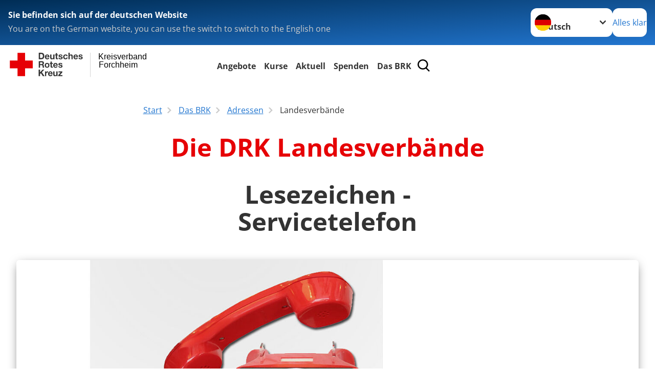

--- FILE ---
content_type: text/html; charset=utf-8
request_url: https://www.kvforchheim.brk.de/das-brk/adressen/landesverbaende/detail/0200.html
body_size: 17268
content:
<!DOCTYPE html>
<html lang="de">
<head>

<meta charset="utf-8">
<!-- 
	Produced by
	+Pluswerk AG
	https://www.pluswerk.ag/

	This website is powered by TYPO3 - inspiring people to share!
	TYPO3 is a free open source Content Management Framework initially created by Kasper Skaarhoj and licensed under GNU/GPL.
	TYPO3 is copyright 1998-2025 of Kasper Skaarhoj. Extensions are copyright of their respective owners.
	Information and contribution at https://typo3.org/
-->




<meta name="generator" content="TYPO3 CMS">
<meta name="author" content="Deutsches Rotes Kreuz">
<meta name="viewport" content="width=device-width, initial-scale=1">
<meta property="og:image" content="https://www.kvforchheim.brk.de/fileadmin/Bilder_und_Videos/Das_DRK/Adressen/artikelbild_landesverbaende.jpg">
<meta property="og:site_name" content="DRK e.V.">
<meta property="og:type" content="website">
<meta property="og:locale" content="de_DE">
<meta name="twitter:image" content="https://www.kvforchheim.brk.de/fileadmin/Bilder_und_Videos/Das_DRK/Adressen/artikelbild_landesverbaende.jpg">
<meta name="twitter:card" content="summary_large_image">
<meta name="twitter:site" content="@roteskreuz_de">
<meta name="copyright" content="Deutsches Rotes Kreuz">
<meta name="rating" content="General">
<meta name="revisit-after" content="1">


<link rel="stylesheet" href="/_assets/9d0d9d423edf61855281dad6f8fda023/Css/styles.css?1756118756" media="all">
<link rel="stylesheet" href="/_assets/e2ef477b7510a2835782732fd483c6bc/StyleSheets/stylesheet.min.css?1764743946" media="all">
<link rel="stylesheet" href="/_assets/c6d4d274eb87a12180a04ff4360967d1/Css/VideoShariff.min.css?1729496416" media="all">
<link rel="stylesheet" href="/_assets/d281c2f3e584f3c85e4d8e6c6428b0e3/Css/drkcmsplus.css?1765686056" media="all">
<link rel="stylesheet" href="/_assets/d281c2f3e584f3c85e4d8e6c6428b0e3/Css/Drilldown-Icons.css?1756110346" media="all">
<link rel="stylesheet" href="/_assets/d281c2f3e584f3c85e4d8e6c6428b0e3/Css/drkcmsplus-drk.css?1756110346" media="all">
<link rel="stylesheet" href="/typo3temp/assets/css/fcf3f9bd3f24e5b86ca500ed1be2a968.css?1756110370" media="all">
<link href="/_assets/d281c2f3e584f3c85e4d8e6c6428b0e3/Css/drkcmsplus-flyout.css?1765686056" rel="stylesheet" >
<link href="/_assets/d281c2f3e584f3c85e4d8e6c6428b0e3/Css/drkcmsplus-burger.css?1756110346" rel="stylesheet" >






<meta property="og:title" content="Landesverbände"><meta property="og:description" content="Sehen Sie hier eine Auflistung aller DRK Landesverbände"><meta property="og:url" content="/das-brk/adressen/landesverbaende.html"><meta property="twitter:title" content="Landesverbände"><meta property="twitter:description" content="Sehen Sie hier eine Auflistung aller DRK Landesverbände"><title>Landesverbände - Kreisverband Forchheim </title><!-- test23 -->




<link rel="apple-touch-icon" sizes="180x180" href="/_assets/e2ef477b7510a2835782732fd483c6bc/Icons/Favicon/apple-touch-icon.png?v=68ddf38fd">
<link rel="icon" type="image/png" sizes="32x32" href="/_assets/e2ef477b7510a2835782732fd483c6bc/Icons/Favicon/favicon-32x32.png?v=68ddf38fd">
<link rel="icon" type="image/png" sizes="16x16" href="/_assets/e2ef477b7510a2835782732fd483c6bc/Icons/Favicon/favicon-16x16.png?v=68ddf38fd">
<link rel="manifest" href="/_assets/e2ef477b7510a2835782732fd483c6bc/Icons/Favicon/site.webmanifest?v=68ddf38fd&quot; crossorigin=&quot;use-credentials">
<link rel="mask-icon" href="/_assets/e2ef477b7510a2835782732fd483c6bc/Icons/Favicon/safari-pinned-tab.svg?v=68ddf38fd&quot; color=&quot;#E60005">
<link rel="shortcut icon" href="/_assets/e2ef477b7510a2835782732fd483c6bc/Icons/Favicon/favicon.ico?v=68ddf38fd">
<meta name="msapplication-TileColor" content="#ffffff">
<meta name="msapplication-config" content="/_assets/e2ef477b7510a2835782732fd483c6bc/Icons/Favicon/browserconfig.xml?v=68ddf38fd">
<meta name="theme-color" content="#ffffff">




<link rel="canonical" href="/das-brk/adressen/landesverbaende/detail/0629.html?cHash=cb5d16f6b78c66a6a04b5242d5b4aaad"/>
</head>
<body class="main dti-drkcmsplus dti-drk">


<div class="body__wrapper hyphenate pagets__two_columns"><header id="header"><div class="language-suggest bg bg--blue" style="display: none"><div class="language-suggest__content"><div class="language-suggest__text"><p class="language-suggest__message language-suggest__message--current"><strong><span data-suggest-language="en" style="display: none">You are on the English website</span><span data-suggest-language="de" style="display: none">Sie befinden sich auf der deutschen Website</span><span data-suggest-language="fallback" style="display: none">We do not provide this content in your preferred language</span></strong></p><p class="language-suggest__message language-suggest__message--suggest"><span data-suggest-language="en" style="display: none">You are on the German website, you can use the switch to switch to the English one</span><span data-suggest-language="de" style="display: none">Sie befinden sich auf der englischen Website, Sie können mit dem Schalter auf die deutsche Website wechseln</span><span data-suggest-language="fallback" style="display: none">You can use the switch to switch to the another available language if you want</span></p></div><div class="language-suggest__actions"><nav class="language-menu"><img src="/_assets/e2ef477b7510a2835782732fd483c6bc/Icons/Flags/de.svg?a491da9c1549a36b293a6a391739dfda" width="16" height="16" alt="" aria-hidden="true" class="language-menu__flag language-menu__flag--de"><img src="/_assets/e2ef477b7510a2835782732fd483c6bc/Icons/Flags/de.svg?a491da9c1549a36b293a6a391739dfda" width="16" height="16" alt="" aria-hidden="true" class="language-menu__flag language-menu__flag--de"><label class="visually-hidden" for="lang-select-header">Sprache wechseln zu</label><select name="pets" id="lang-select-header" class="language-menu__select bg bg--default"><option class="language-menu__option language-menu__option--active" data-flag="de" value="/das-brk/adressen/landesverbaende/detail/0629.html?cHash=cb5d16f6b78c66a6a04b5242d5b4aaad">Deutsch</option></select></nav><button class="language-suggest__close button button--secondary"><span data-suggest-language="en" style="display: none">Continue</span><span data-suggest-language="de" style="display: none">Alles klar</span><span data-suggest-language="fallback" style="display: none">Continue</span></button></div></div></div><div class="toolbar__wrap"><div class="toolbar"><a class="toolbar__logo" title="Zur Startseite" href="/startseite-kv.html"><?xml version="1.0" encoding="UTF-8" standalone="no"?><!DOCTYPE svg PUBLIC "-//W3C//DTD SVG 1.1//EN" "http://www.w3.org/Graphics/SVG/1.1/DTD/svg11.dtd"><svg width="100%" height="100%" viewBox="0 0 400 60" version="1.1" xmlns="http://www.w3.org/2000/svg" xmlns:xlink="http://www.w3.org/1999/xlink" xml:space="preserve" xmlns:serif="http://www.serif.com/" style="fill-rule:evenodd;clip-rule:evenodd;stroke-linecap:round;stroke-linejoin:round;stroke-miterlimit:1.5;"><g id="Beschriftung" transform="matrix(1,0,0,1,46.165,0)"><g id="line3" transform="matrix(0.936334,0,0,1,-64.3047,39.6912)"><g transform="matrix(1.068,0,0,1,-13.7389,0)"><text id="f" x="202.057px" y="15.25px" style="font-family:'ArialMT', 'Arial', sans-serif;font-size:20px;"></text></g></g><g id="line2" transform="matrix(0.934693,0,0,1,-63.6098,20.1375)"><g transform="matrix(1.06987,0,0,1,-14.1177,0)"><text id="f1" serif:id="f" x="202.057px" y="15.25px" style="font-family:'ArialMT', 'Arial', sans-serif;font-size:20px;">Forchheim</text></g></g><g id="line1" transform="matrix(0.936801,0,0,1,-64.1996,0.204079)"><g transform="matrix(1.06746,0,0,1,-13.6312,0)"><text id="f2" serif:id="f" x="202.057px" y="15.25px" style="font-family:'ArialMT', 'Arial', sans-serif;font-size:20px;">Kreisverband</text></g></g></g><g transform="matrix(0.0894207,0,0,1.13566,134.16,-3.04006)"><g id="Linie"><rect x="201.423" y="2.583" width="0.97" height="49.778" style="fill:rgb(235,235,235);stroke:black;stroke-width:1.24px;"/></g></g><g id="DRK"><g transform="matrix(1,0,0,1,-40.02446,0.135392)"><g id="DRK-Logo-Text" serif:id="DRK Logo Text"><path d="M68.75,0.01L75.29,0.01C79.2,0.01 82.12,2.47 82.12,7.45C82.12,11.82 79.89,15.06 75.29,15.06L68.78,15.06L68.78,0.01M72.08,12.31L75.03,12.31C76.94,12.31 78.79,11.12 78.79,7.8C78.79,4.76 77.75,2.82 74.45,2.82L72.08,2.82L72.08,12.31ZM86.41,10.37C86.5,12.28 87.42,13.15 89.1,13.15C90.32,13.15 91.28,12.43 91.48,11.73L94.12,11.73C93.28,14.31 91.49,15.41 89.02,15.41C85.58,15.41 83.43,13.04 83.43,9.68C83.43,6.32 85.69,3.92 89.02,3.92C92.73,3.92 94.55,7.05 94.32,10.4L86.42,10.37M91.31,8.46C91.05,6.93 90.38,6.15 88.94,6.15C87.03,6.15 86.48,7.62 86.45,8.46L91.31,8.46ZM106.31,15.12L103.47,15.12L103.47,13.59L103.41,13.59C102.69,14.74 101.44,15.44 100.08,15.44C96.9,15.44 96.08,13.62 96.08,10.95L96.08,4.18L99.09,4.18L99.09,10.35C99.09,12.17 99.61,13.04 101,13.04C102.62,13.04 103.32,12.14 103.32,9.91L103.32,4.18L106.33,4.18L106.3,15.12M112.52,4.18L114.72,4.18L114.72,6.18L112.52,6.18L112.52,11.62C112.52,12.63 112.78,12.9 113.79,12.9C114.11,12.9 114.4,12.87 114.72,12.81L114.72,15.16C114.2,15.25 113.56,15.27 112.92,15.27C111.07,15.27 109.48,14.84 109.48,12.67L109.48,6.2L107.68,6.2L107.68,4.17L109.53,4.17L109.53,0.91L112.54,0.91L112.51,4.18M118.65,11.56C118.68,12.86 119.78,13.41 120.96,13.41C121.83,13.41 122.93,13.06 122.93,12.02C122.93,11.12 121.69,10.8 119.54,10.34C117.8,9.96 116.07,9.36 116.07,7.42C116.07,4.64 118.47,3.92 120.81,3.92C123.15,3.92 125.38,4.73 125.62,7.39L122.75,7.39C122.67,6.23 121.77,5.91 120.69,5.91C120.02,5.91 119.01,6.03 119.01,6.92C119.01,7.99 120.69,8.14 122.4,8.54C124.19,8.94 125.87,9.58 125.87,11.61C125.87,14.48 123.38,15.4 120.89,15.4C118.4,15.4 115.88,14.44 115.77,11.55L118.63,11.55M134.93,7.99C134.73,6.77 133.95,6.11 132.7,6.11C130.79,6.11 130.15,8.05 130.15,9.67C130.15,11.29 130.76,13.11 132.64,13.11C134.03,13.11 134.84,12.21 135.02,10.88L137.92,10.88C137.54,13.78 135.54,15.37 132.65,15.37C129.35,15.37 127.12,13.05 127.12,9.78C127.12,6.51 129.15,3.88 132.71,3.88C135.29,3.88 137.66,5.24 137.83,8.02L134.94,7.99M139.63,-0L142.64,-0L142.64,5.68L142.7,5.68C143.46,4.47 144.76,3.83 145.89,3.83C149.08,3.83 149.88,5.65 149.88,8.32L149.88,15.06L146.87,15.06L146.87,8.9C146.87,7.08 146.35,6.21 144.96,6.21C143.34,6.21 142.64,7.11 142.64,9.34L142.64,15.07L139.63,15.07L139.63,0.01M154.51,10.37C154.6,12.28 155.52,13.15 157.2,13.15C158.42,13.15 159.37,12.43 159.57,11.73L162.2,11.73C161.36,14.31 159.57,15.41 157.08,15.41C153.64,15.41 151.49,13.04 151.49,9.68C151.49,6.32 153.75,3.92 157.08,3.92C160.79,3.92 162.61,7.05 162.38,10.4L154.51,10.37M159.37,8.46C159.08,6.93 158.45,6.15 157,6.15C155.09,6.15 154.54,7.62 154.51,8.46L159.37,8.46ZM166.46,11.56C166.49,12.86 167.59,13.41 168.75,13.41C169.62,13.41 170.72,13.06 170.72,12.02C170.72,11.12 169.48,10.8 167.33,10.34C165.59,9.96 163.86,9.36 163.86,7.42C163.86,4.64 166.26,3.92 168.61,3.92C170.96,3.92 173.18,4.73 173.42,7.39L170.55,7.39C170.46,6.23 169.57,5.91 168.49,5.91C167.83,5.91 166.81,6.03 166.81,6.92C166.81,7.99 168.49,8.14 170.2,8.54C171.94,8.94 173.67,9.58 173.67,11.61C173.67,14.48 171.18,15.4 168.69,15.4C166.2,15.4 163.68,14.44 163.57,11.55L166.46,11.55M68.79,19.77L76.92,19.77C79.61,19.77 81.32,21.65 81.32,23.94C81.32,25.73 80.6,27.04 78.95,27.73L78.95,27.79C80.57,28.22 81.03,29.79 81.15,31.32C81.21,32.28 81.18,34.04 81.79,34.88L78.46,34.88C78.06,33.92 78.11,32.48 77.94,31.26C77.71,29.67 77.1,28.97 75.42,28.97L72.09,28.97L72.09,34.85L68.76,34.85L68.79,19.77M72.09,26.6L75.7,26.6C77.18,26.6 77.99,25.96 77.99,24.46C77.99,22.96 77.18,22.38 75.7,22.38L72.09,22.38L72.09,26.6ZM88.76,23.65C92.2,23.65 94.4,25.94 94.4,29.41C94.4,32.88 92.17,35.14 88.76,35.14C85.35,35.14 83.12,32.85 83.12,29.41C83.09,25.94 85.35,23.65 88.76,23.65M88.76,32.91C90.82,32.91 91.42,31.11 91.42,29.44C91.42,27.64 90.81,25.94 88.76,25.94C86.71,25.94 86.12,27.73 86.12,29.44C86.12,31.15 86.7,32.91 88.76,32.91M100.11,23.91L102.31,23.91L102.31,25.91L100.11,25.91L100.11,31.35C100.11,32.36 100.37,32.62 101.38,32.62C101.7,32.62 101.99,32.59 102.31,32.54L102.31,34.89C101.79,34.97 101.15,35 100.52,35C98.66,35 97.07,34.57 97.07,32.4L97.07,25.94L95.22,25.94L95.22,23.94L97.07,23.94L97.07,20.67L100.08,20.67L100.08,23.91M106.28,30.16C106.37,32.07 107.29,32.94 108.97,32.94C110.19,32.94 111.14,32.19 111.35,31.52L113.98,31.52C113.14,34.1 111.35,35.2 108.86,35.2C105.41,35.2 103.27,32.83 103.27,29.47C103.27,26.11 105.53,23.71 108.86,23.71C112.56,23.71 114.39,26.84 114.16,30.2L106.28,30.17M111.17,28.26C110.88,26.72 110.24,25.94 108.8,25.94C106.89,25.94 106.34,27.42 106.31,28.26L111.17,28.26ZM118.26,31.33C118.29,32.63 119.39,33.18 120.57,33.18C121.44,33.18 122.54,32.84 122.54,31.79C122.54,30.89 121.29,30.57 119.15,30.11C117.41,29.73 115.68,29.13 115.68,27.19C115.68,24.41 118.08,23.69 120.43,23.69C122.78,23.69 125,24.5 125.23,27.16L122.42,27.16C122.34,26 121.47,25.68 120.37,25.68C119.71,25.68 118.69,25.8 118.69,26.69C118.69,27.76 120.37,27.9 122.08,28.31C123.87,28.71 125.55,29.35 125.55,31.38C125.55,34.25 123.06,35.17 120.57,35.17C118.08,35.17 115.56,34.21 115.45,31.32L118.26,31.32M68.73,39.57L72.06,39.57L72.06,45.85L77.96,39.57L82.1,39.57L76.22,45.5L82.68,54.65L78.51,54.65L73.97,47.87L72.06,49.81L72.06,54.64L68.73,54.64L68.73,39.56L68.73,39.57ZM83.7,43.72L86.54,43.72L86.54,45.75L86.57,45.75C87.12,44.39 88.6,43.43 90.05,43.43C90.25,43.43 90.51,43.46 90.72,43.55L90.72,46.33C90.37,46.26 90.01,46.22 89.65,46.21C87.45,46.21 86.7,47.8 86.7,49.71L86.7,54.63L83.69,54.63L83.72,43.72M94.02,49.94C94.11,51.85 95.03,52.69 96.71,52.69C97.9,52.69 98.88,51.94 99.08,51.27L101.72,51.27C100.88,53.85 99.08,54.95 96.6,54.95C93.16,54.95 91.01,52.58 91.01,49.22C91.01,45.86 93.27,43.46 96.6,43.46C100.31,43.46 102.13,46.59 101.9,49.94L94.02,49.94M98.88,48.03C98.59,46.49 97.95,45.71 96.51,45.71C94.6,45.71 94.05,47.19 94.02,48.02L98.88,48.02L98.88,48.03ZM113.7,54.67L110.86,54.67L110.86,53.16L110.8,53.16C110.09,54.31 108.83,55.01 107.47,55.01C104.29,55.01 103.48,53.19 103.48,50.52L103.48,43.8L106.49,43.8L106.49,49.97C106.49,51.79 107.01,52.66 108.4,52.66C110.02,52.66 110.72,51.77 110.72,49.54L110.72,43.81L113.73,43.81L113.7,54.66M115.38,52.4L121.03,46L115.82,46L115.82,43.71L125,43.71L125,46L119.36,52.4L125.41,52.4L125.41,54.66L115.39,54.66L115.39,52.4L115.38,52.4Z" style="fill:rgb(51,51,51);fill-rule:nonzero;"/></g></g><g transform="matrix(1,0,0,1,-40.02446,0.135392)"><g id="Rotkreuz-Logo" serif:id="Rotkreuz Logo"><path d="M36.39,0.1L36.39,18.3L54.57,18.3L54.57,36.54L36.39,36.54L36.39,54.75L18.18,54.75L18.18,36.54L0,36.54L0,18.3L18.18,18.3L18.18,0.1L36.39,0.1Z" style="fill:rgb(230,0,5);fill-rule:nonzero;"/></g></g></g></svg></a><div class="toolbar__navigation"><nav id="main-menu-flyout" class="main-menu-flyout" aria-label="Hauptmenü"  aria-hidden="true"><ul class="flyout-navi nav-list level-1" id="siteNavi"><li class="nav-item level-1-item parent"><button id="parent-1"
									class="nav-item-button"
									aria-expanded="false"
									aria-controls="subnavi-1">
						Angebote
					</button><div class="sub-navi-wrapper"
							 inert
							 aria-hidden="true"
							 id="subnavi-1"
							 aria-labelledby="parent-1"><ul class="nav-list sub-navi level-2"><li class="nav-item parent"><span>Alltagshilfen</span><ul class="nav-list sub-navi level-3-or-deeper"><li class="nav-item" ><a class="nav-link" href="/angebote/alltagshilfen/ambulante-pflege.html" target="_self" title="Ambulante Pflege"><span>Ambulante Pflege</span></a></li><li class="nav-item" ><a class="nav-link" href="/angebote/alltagshilfen/betreuungsangebote.html" target="_self" title="Betreuungsangebote"><span>Betreuungsangebote</span></a></li><li class="nav-item" ><a class="nav-link" href="/angebote/alltagshilfen/hausnotruf.html" target="_self" title="Hausnotruf"><span>Hausnotruf</span></a></li><li class="nav-item" ><a class="nav-link" href="/angebote/alltagshilfen/pflegeberatung.html" target="_self" title="Pflegeberatung"><span>Pflegeberatung</span></a></li><li class="nav-item" ><a class="nav-link" href="/angebote/alltagshilfen/tagespflege.html" target="_self" title="Tagespflege"><span>Tagespflege</span></a></li></ul></li><li class="nav-item parent"><span>Wohnen und Betreuung</span><ul class="nav-list sub-navi level-3-or-deeper"><li class="nav-item" ><a class="nav-link" href="/angebote/wohnen-und-betreuung/seniorenzentrum-am-koenigsbad-forchheim.html" target="_self" title="Seniorenzentrum am Königsbad Forchheim - Pflegeheim"><span>Seniorenzentrum am Königsbad Forchheim - Pflegeheim</span></a></li><li class="nav-item" ><a class="nav-link" href="/angebote/wohnen-und-betreuung/pflegeheim-wiesenttal.html" target="_self" title="Pflegeheim Wiesenttal"><span>Pflegeheim Wiesenttal</span></a></li><li class="nav-item" ><a class="nav-link" href="/angebote/wohnen-und-betreuung/kurzzeitpflege.html" target="_self" title="Kurzzeitpflege"><span>Kurzzeitpflege</span></a></li><li class="nav-item" ><a class="nav-link" href="/angebote/wohnen-und-betreuung/servicewohnen.html" target="_self" title="Servicewohnen"><span>Servicewohnen</span></a></li><li class="nav-item" ><a class="nav-link" href="/angebote/wohnen-und-betreuung/seniorenzentrum-goessweinstein.html" target="_self" title="Seniorenzentrum Gößweinstein"><span>Seniorenzentrum Gößweinstein</span></a></li></ul></li><li class="nav-item parent"><span>Kinder, Jugend und Familie</span><ul class="nav-list sub-navi level-3-or-deeper"><li class="nav-item" ><a class="nav-link" href="/angebote/kinder-jugend-und-familie/kinderhaus-wunderland.html" target="_self" title="Kinderhaus Wunderland"><span>Kinderhaus Wunderland</span></a></li></ul></li><li class="nav-item parent"><span>Gesundheit</span><ul class="nav-list sub-navi level-3-or-deeper"><li class="nav-item" ><a class="nav-link" href="/angebote/gesundheit/rueckholdienst.html" target="_self" title="Rückholdienst"><span>Rückholdienst</span></a></li></ul></li><li class="nav-item parent"><span>Behindertenangebote</span><ul class="nav-list sub-navi level-3-or-deeper"><li class="nav-item" ><a class="nav-link" href="/angebote/behindertenangebote/betreutes-reisen.html" target="_self" title="Betreutes Reisen"><span>Betreutes Reisen</span></a></li></ul></li><li class="nav-item parent"><span>Existenzsichernde Hilfe</span><ul class="nav-list sub-navi level-3-or-deeper"><li class="nav-item" ><a class="nav-link" href="/angebote/existenzsichernde-hilfe/kleiderkammer.html" target="_self" title="Kleiderkammer"><span>Kleiderkammer</span></a></li><li class="nav-item" ><a class="nav-link" href="/angebote/existenzsichernde-hilfe/kleidercontainer.html" target="_self" title="Kleidercontainer"><span>Kleidercontainer</span></a></li></ul></li><li class="nav-item parent"><span>Suchdienst</span><ul class="nav-list sub-navi level-3-or-deeper"><li class="nav-item" ><a class="nav-link" href="/angebote/suchdienst/kreisauskunftsbuero.html" target="_self" title="Kreisauskunftsbüro"><span>Kreisauskunftsbüro</span></a></li><li class="nav-item" ><a class="nav-link" href="/angebote/suchdienst/suchdienst.html" target="_self" title="Suchdienst"><span>Suchdienst</span></a></li></ul></li><li class="nav-item parent"><span>Erste Hilfe</span><ul class="nav-list sub-navi level-3-or-deeper"><li class="nav-item" ><a class="nav-link" href="/angebote/erste-hilfe/kleiner-lebensretter.html" target="_self" title="Kleiner Lebensretter"><span>Kleiner Lebensretter</span></a></li><li class="nav-item" ><a class="nav-link" href="https://www.drk.de/hilfe-in-deutschland/erste-hilfe/erste-hilfe-online/" target="_blank" title="Erste Hilfe Online auf DRK.de"><span>Erste Hilfe Online auf DRK.de</span></a></li></ul></li><li class="nav-item parent"><span>Rettungsdienst</span><ul class="nav-list sub-navi level-3-or-deeper"><li class="nav-item" ><a class="nav-link" href="/angebote/spalte-5/rettungsdienst/rettungsdienst.html" target="_self" title="Rettungsdienst"><span>Rettungsdienst</span></a></li><li class="nav-item" ><a class="nav-link" href="/angebote/spalte-5/rettungsdienst/freiwilligendienste.html" target="_self" title="Freiwilligendienste"><span>Freiwilligendienste</span></a></li><li class="nav-item" ><a class="nav-link" href="/angebote/spalte-5/rettungsdienst/ausbildung.html" target="_self" title="Ausbildung"><span>Ausbildung</span></a></li><li class="nav-item" ><a class="nav-link" href="/angebote/spalte-5/rettungsdienst/kvb-dienst-116117.html" target="_self" title="KVB Dienst 116117"><span>KVB Dienst 116117</span></a></li><li class="nav-item" ><a class="nav-link" href="/angebote/spalte-5/rettungsdienst/kontakte.html" target="_self" title="Kontakte"><span>Kontakte</span></a></li></ul></li><li class="nav-item parent"><span>Bereitschaften und Ehrenamt</span><ul class="nav-list sub-navi level-3-or-deeper"><li class="nav-item" ><a class="nav-link" href="/mitwirken/spalte-2/gemeinschaften/ehrenamt.html" target="_self" title="Ehrenamt"><span>Ehrenamt</span></a></li><li class="nav-item" ><a class="nav-link" href="/mitwirken/spalte-2/gemeinschaften/ehrenamt/fachdienste-der-bereitschaften.html" target="_self" title="Fachdienste der Bereitschaften"><span>Fachdienste der Bereitschaften</span></a></li></ul></li></ul></div><div class="open-parent-overlay"></div></li><li class="nav-item level-1-item parent"><button id="parent-2"
									class="nav-item-button"
									aria-expanded="false"
									aria-controls="subnavi-2">
						Kurse
					</button><div class="sub-navi-wrapper"
							 inert
							 aria-hidden="true"
							 id="subnavi-2"
							 aria-labelledby="parent-2"><ul class="nav-list sub-navi level-2"><li class="nav-item parent"><span>Erste Hilfe Ausbildung - Der Klassiker für den Führerschein, Betriebe u.v.m.</span><ul class="nav-list sub-navi level-3-or-deeper"><li class="nav-item" ><a class="nav-link" href="/eh-ausbildung.html" target="_self" title="Rotkreuzkurs Erste Hilfe Ausbildung"><span>Rotkreuzkurs Erste Hilfe Ausbildung</span></a></li></ul></li><li class="nav-item parent"><span>Erste Hilfe Fortbildung - Die Auffrischung für Betriebe u.v.m.</span><ul class="nav-list sub-navi level-3-or-deeper"><li class="nav-item" ><a class="nav-link" href="/kurse/erste-hilfe-im-betrieb/rotkreuzkurs-eh-fortbildung-bg.html" target="_self" title="Rotkreuzkurs EH Fortbildung (BG)"><span>Rotkreuzkurs EH Fortbildung (BG)</span></a></li></ul></li><li class="nav-item parent"><span>Erste Hilfe bei Kindernotfällen</span><ul class="nav-list sub-navi level-3-or-deeper"><li class="nav-item" ><a class="nav-link" href="/kurse/erste-hilfe-im-betrieb/rotkreuzkurs-eh-bildungs-und-betre-bg.html" target="_self" title="Rotkreuzkurs: Erste Hilfe Schulung in Bildungs- und Betreuungseinrichtungen für Kinder"><span>Rotkreuzkurs: Erste Hilfe Schulung in Bildungs- und Betreuungseinrichtungen für Kinder</span></a></li><li class="nav-item" ><a class="nav-link" href="/kurse/erste-hilfe/rotkreuzkurs-eh-am-kind.html" target="_self" title="Rotkreuzkurs: Erste Hilfe am Kind"><span>Rotkreuzkurs: Erste Hilfe am Kind</span></a></li></ul></li><li class="nav-item parent"><span>Erste Hilfe - KOMPAKT</span><ul class="nav-list sub-navi level-3-or-deeper"><li class="nav-item" ><a class="nav-link" href="/lebensretter112.html" target="_self" title="Lebensretter 112"><span>Lebensretter 112</span></a></li><li class="nav-item" ><a class="nav-link" href="/eh-fw-plus.html" target="_self" title="Rotkreuzkurs EH für Feuerwehren - Ergänzungsmodul"><span>Rotkreuzkurs EH für Feuerwehren - Ergänzungsmodul</span></a></li><li class="nav-item" ><a class="nav-link" href="/kurse/erste-hilfe/rotkreuzkurs-eh-senioren.html" target="_self" title="Rotkreuzkurs Erste Hilfe für Senioren"><span>Rotkreuzkurs Erste Hilfe für Senioren</span></a></li></ul></li><li class="nav-item parent"><span>Erste Hilfe für Kinder und Jugendliche</span><ul class="nav-list sub-navi level-3-or-deeper"><li class="nav-item" ><a class="nav-link" href="/trau-dich.html" target="_self" title="Trau Dich! - Kurs"><span>Trau Dich! - Kurs</span></a></li><li class="nav-item" ><a class="nav-link" href="/juniorhelfer.html" target="_self" title="Juniorhelfer"><span>Juniorhelfer</span></a></li></ul></li><li class="nav-item parent"><span>Schwimmkurse</span><ul class="nav-list sub-navi level-3-or-deeper"><li class="nav-item" ><a class="nav-link" href="/kurse/gesundheitskurse/schwimmkurse/anfaengerschwimmkurse.html" target="_self" title="Anfängerschwimmkurse"><span>Anfängerschwimmkurse</span></a></li><li class="nav-item" ><a class="nav-link" href="/kurse/gesundheitskurse/schwimmkurse/rettungsschwimmkurse.html" target="_self" title="Rettungsschwimmkurse"><span>Rettungsschwimmkurse</span></a></li></ul></li><li class="nav-item parent"><span>Gesundheitskurse</span><ul class="nav-list sub-navi level-3-or-deeper"><li class="nav-item" ><a class="nav-link" href="/kurse/gesundheitskurse/seniorengymnastik.html" target="_self" title="Seniorengymnastik"><span>Seniorengymnastik</span></a></li></ul></li><li class="nav-item parent"><span>Service zu unseren Kursen</span><ul class="nav-list sub-navi level-3-or-deeper"><li class="nav-item" ><a class="nav-link" href="/kurse/service/service-zu-unseren-kursen/exklusivtermin-anfragen.html" target="_self" title="Exklusivtermin anfragen"><span>Exklusivtermin anfragen</span></a></li><li class="nav-item" ><a class="nav-link" href="/kurse/service/service-zu-unseren-kursen/fragen-und-antworten.html" target="_self" title="Fragen und Antworten"><span>Fragen und Antworten</span></a></li><li class="nav-item" ><a class="nav-link" href="/kurse/service/service-zu-unseren-kursen/allgemeine-geschaeftsbedingungen-rotkreuzkurse.html" target="_self" title="Allgemeine Geschäftsbedingungen Rotkreuzkurse"><span>Allgemeine Geschäftsbedingungen Rotkreuzkurse</span></a></li><li class="nav-item" ><a class="nav-link" href="/kurse/service/service-zu-unseren-kursen/datenschutzinfo-ausbildung.html" target="_self" title="Datenschutzinfo Ausbildung"><span>Datenschutzinfo Ausbildung</span></a></li><li class="nav-item" ><a class="nav-link" href="https://ims.brk.de/form/6fae4e7975cfb72a356e6a8682456c6e" target="_blank" title="Kursstornierung"><span>Kursstornierung</span></a></li></ul></li><li class="nav-item parent"><span>Für Rotkreuzkurs-Lehrkräfte</span><ul class="nav-list sub-navi level-3-or-deeper"><li class="nav-item" ><a class="nav-link" href="https://www.kurs-anmeldung.de/go.dll/Ausbilderportal?Lic=2391" target="_blank" title="Ausbilderportal"><span>Ausbilderportal</span></a></li></ul></li></ul></div><div class="open-parent-overlay"></div></li><li class="nav-item level-1-item parent"><button id="parent-3"
									class="nav-item-button"
									aria-expanded="false"
									aria-controls="subnavi-3">
						Aktuell
					</button><div class="sub-navi-wrapper"
							 inert
							 aria-hidden="true"
							 id="subnavi-3"
							 aria-labelledby="parent-3"><ul class="nav-list sub-navi level-2"><li class="nav-item parent"><span>Blutspendedienst</span><ul class="nav-list sub-navi level-3-or-deeper"><li class="nav-item" ><a class="nav-link" href="/angebote/spalte-5/bevoelkerungsschutz-und-rettung/blutspende.html" target="_self" title="Blutspende"><span>Blutspende</span></a></li></ul></li><li class="nav-item parent"><span>Presse &amp; Service</span><ul class="nav-list sub-navi level-3-or-deeper"><li class="nav-item" ><a class="nav-link" href="/aktuell/presse-service/meldungen.html" target="_self" title="Meldungen"><span>Meldungen</span></a></li></ul></li><li class="nav-item parent"><span>Veranstaltungen</span><ul class="nav-list sub-navi level-3-or-deeper"><li class="nav-item" ><a class="nav-link" href="/aktuell/veranstaltungen/termine.html" target="_self" title="Termine"><span>Termine</span></a></li></ul></li><li class="nav-item parent"><span>Bewerben Sie sich</span><ul class="nav-list sub-navi level-3-or-deeper"><li class="nav-item" ><a class="nav-link" href="/das-brk/stellenboerse/stellenboerse.html" target="_self" title="Stellenbörse"><span>Stellenbörse</span></a></li></ul></li></ul></div><div class="open-parent-overlay"></div></li><li class="nav-item level-1-item parent"><button id="parent-4"
									class="nav-item-button"
									aria-expanded="false"
									aria-controls="subnavi-4">
						Spenden
					</button><div class="sub-navi-wrapper"
							 inert
							 aria-hidden="true"
							 id="subnavi-4"
							 aria-labelledby="parent-4"><ul class="nav-list sub-navi level-2"><li class="nav-item parent"><span>Geldspenden</span><ul class="nav-list sub-navi level-3-or-deeper"><li class="nav-item" ><a class="nav-link" href="/jetzt-spenden.html" target="_self" title="Online-Spendenformular"><span>Online-Spende</span></a></li></ul></li><li class="nav-item" ><a class="nav-link" href="/spenden/geldspenden.html" target="_self" title="Spenden, Mitglied, Helfer"><span>Spenden, Mitglied, Helfer</span></a></li><li class="nav-item parent"><span>Spenden, Mitglied, Helfer</span><ul class="nav-list sub-navi level-3-or-deeper"><li class="nav-item" ><a class="nav-link" href="/spenden/aktiven-anmeldung.html" target="_self" title="Aktiven Anmeldung"><span>Aktiven Anmeldung</span></a></li></ul></li><li class="nav-item parent"><span>Sachspenden</span><ul class="nav-list sub-navi level-3-or-deeper"><li class="nav-item" ><a class="nav-link" href="/angebote/existenzsichernde-hilfe/kleidercontainer.html" target="_self" title="Kleidercontainer"><span>Kleidercontainer</span></a></li><li class="nav-item" ><a class="nav-link" href="/angebote/existenzsichernde-hilfe/kleiderkammer.html" target="_self" title="Kleiderkammer"><span>Kleiderkammer</span></a></li></ul></li></ul></div><div class="open-parent-overlay"></div></li><li class="nav-item level-1-item parent active"><button id="parent-5"
									class="nav-item-button"
									aria-expanded="false"
									aria-controls="subnavi-5">
						Das BRK
					</button><div class="sub-navi-wrapper"
							 inert
							 aria-hidden="true"
							 id="subnavi-5"
							 aria-labelledby="parent-5"><ul class="nav-list sub-navi level-2"><li class="nav-item parent"><span>Wer wir sind</span><ul class="nav-list sub-navi level-3-or-deeper"><li class="nav-item" ><a class="nav-link" href="/das-brk/wer-wir-sind/die-kreisgeschaeftsstelle.html" target="_self" title="Die Kreisgeschäftsstelle"><span>Die Kreisgeschäftsstelle</span></a></li><li class="nav-item" ><a class="nav-link" href="/das-brk/wer-wir-sind/die-geschaeftsfuehrung.html" target="_self" title="Die Geschäftsführung"><span>Die Geschäftsführung</span></a></li><li class="nav-item" ><a class="nav-link" href="/das-brk/wer-wir-sind/die-vorstandschaft.html" target="_self" title="Die Vorstandschaft"><span>Die Vorstandschaft</span></a></li><li class="nav-item" ><a class="nav-link" href="https://www.brk.de/rotes-kreuz/ueber-uns/satzung.html" target="_blank" title="Satzung"><span>Satzung</span></a></li><li class="nav-item" ><a class="nav-link" href="/das-brk/adressen/landesverbaende.html" target="_self" title="Landesverband"><span>Landesverband</span></a></li></ul></li><li class="nav-item parent"><span>Selbstverständnis</span><ul class="nav-list sub-navi level-3-or-deeper"><li class="nav-item" ><a class="nav-link" href="/das-brk/selbstverstaendnis/grundsaetze.html" target="_self" title="Die Grundsätze des Roten Kreuzes und Roten Halbmondes"><span>Grundsätze</span></a></li><li class="nav-item" ><a class="nav-link" href="/das-brk/selbstverstaendnis/leitbild.html" target="_self" title="Leitbild"><span>Leitbild</span></a></li><li class="nav-item" ><a class="nav-link" href="/das-brk/selbstverstaendnis/auftrag.html" target="_self" title="Auftrag des DRK"><span>Auftrag</span></a></li><li class="nav-item" ><a class="nav-link" href="/das-brk/selbstverstaendnis/geschichte.html" target="_self" title="Geschichte"><span>Geschichte</span></a></li></ul></li><li class="nav-item parent"><span>Stellenbörse</span><ul class="nav-list sub-navi level-3-or-deeper"><li class="nav-item" ><a class="nav-link" href="/das-brk/stellenboerse/stellenboerse.html" target="_self" title="Stellenbörse"><span>Stellenbörse</span></a></li></ul></li><li class="nav-item parent"><span>Intern</span><ul class="nav-list sub-navi level-3-or-deeper"><li class="nav-item" ><a class="nav-link" href="/das-brk/intern/login.html" target="_self" title="Login"><span>Login</span></a></li><li class="nav-item" ><a class="nav-link" href="/das-brk/intern/login.html" target="_self" title="Videos"><span>Videos</span></a></li><li class="nav-item" ><a class="nav-link" href="/das-brk/intern/login.html" target="_self" title="Bilder"><span>Bilder</span></a></li><li class="nav-item" ><a class="nav-link" href="/das-brk/intern/fuehrungsgrundsaetze.html" target="_self" title="Führungsgrundsätze"><span>Führungsgrundsätze</span></a></li></ul></li><li class="nav-item parent"><span>Kontakt</span><ul class="nav-list sub-navi level-3-or-deeper"><li class="nav-item" ><a class="nav-link" href="/das-brk/kontakt/kontaktformular.html" target="_self" title="Kontaktformular"><span>Kontaktformular</span></a></li><li class="nav-item" ><a class="nav-link" href="/das-brk/adressen.html" target="_self" title="Adressfinder"><span>Adressfinder</span></a></li><li class="nav-item" ><a class="nav-link" href="/angebote/angebotsfinder.html" target="_self" title="Angebotsfinder"><span>Angebotsfinder</span></a></li><li class="nav-item" ><a class="nav-link" href="/kurse/kursfinder.html" target="_self" title="Kursfinder"><span>Kursfinder</span></a></li></ul></li><li class="nav-item parent active"><span>Adressen</span><ul class="nav-list sub-navi level-3-or-deeper"><li class="nav-item active current" aria-current="page"><div class="nav-item-current nav-link"><span class="nav-item-current-label">Sie sind hier:</span><span class="nav-item-current-title">Landesverbände</span></div></li><li class="nav-item" ><a class="nav-link" href="/das-brk/adressen/kreisverbaende.html" target="_self" title="Kreisverbände"><span>Kreisverbände</span></a></li><li class="nav-item" ><a class="nav-link" href="/das-brk/adressen/schwesternschaften.html" target="_self" title="Schwesternschaften"><span>Schwesternschaften</span></a></li><li class="nav-item" ><a class="nav-link" href="/das-brk/adressen/rotes-kreuz-international.html" target="_self" title="Rotes Kreuz international"><span>Rotes Kreuz international</span></a></li><li class="nav-item" ><a class="nav-link" href="/das-brk/adressen/generalsekretariat.html" target="_self" title="DRK-Generalsekretariat"><span>Generalsekretariat</span></a></li><li class="nav-item" ><a class="nav-link" href="https://www.brk.de/rotes-kreuz/kontakt/beschwerde-lob.html" target="_blank" title="Lob- und Beschwerdemanagement"><span>Lob- und Beschwerdemanagement</span></a></li><li class="nav-item" ><a class="nav-link" href="https://www.brk.de/rotes-kreuz/ueber-uns/verantwortung.html" target="_blank" title="Grundsatzerklärung nach LkSG"><span>Grundsatzerklärung nach LkSG</span></a></li></ul></li></ul></div><div class="open-parent-overlay"></div></li></ul></nav><button class="toolbar__search-button" style="display: none" title="Öffne Suche und Quick Links"><?xml version="1.0" encoding="UTF-8" standalone="no"?><!DOCTYPE svg PUBLIC "-//W3C//DTD SVG 1.1//EN" "http://www.w3.org/Graphics/SVG/1.1/DTD/svg11.dtd"><svg width="100%" height="100%" viewBox="0 0 50 50" version="1.1" xmlns="http://www.w3.org/2000/svg" xmlns:xlink="http://www.w3.org/1999/xlink" xml:space="preserve" xmlns:serif="http://www.serif.com/" style="fill-rule:evenodd;clip-rule:evenodd;stroke-linejoin:round;stroke-miterlimit:2;"><g transform="matrix(1.77966,1.78561,-0.708286,0.705925,15.3624,-28.8202)"><rect x="23.063" y="24.359" width="7.693" height="4.408" style="fill:white;"/></g><g transform="matrix(0.740022,0,0,0.745117,5.66748,5.35482)"><path d="M50,46.35L37.45,34.23C40.853,30.527 42.748,25.679 42.76,20.65C42.76,9.26 33.17,0 21.38,0C9.59,0 0,9.26 0,20.65C0,32.04 9.59,41.29 21.38,41.29C25.672,41.301 29.872,40.041 33.45,37.67L46.22,50L50,46.35ZM5.35,20.65C5.35,12.11 12.54,5.16 21.35,5.16C30.16,5.16 37.35,12.16 37.35,20.65C37.35,29.14 30.16,36.13 21.35,36.13C12.54,36.13 5.35,29.19 5.35,20.65Z" style="fill:white;fill-rule:nonzero;"/></g><path d="M50,46.35L37.45,34.23C40.853,30.527 42.748,25.679 42.76,20.65C42.76,9.26 33.17,0 21.38,0C9.59,0 0,9.26 0,20.65C0,32.04 9.59,41.29 21.38,41.29C25.672,41.301 29.872,40.041 33.45,37.67L46.22,50L50,46.35ZM5.35,20.65C5.35,12.11 12.54,5.16 21.35,5.16C30.16,5.16 37.35,12.16 37.35,20.65C37.35,29.14 30.16,36.13 21.35,36.13C12.54,36.13 5.35,29.19 5.35,20.65Z" style="fill-rule:nonzero;"/></svg></button></div><button class="toolbar__nav-search-button" title="Öffne Hauptmenü und Suche" data-title-close="Schließe Hauptmenü und Suche"><svg width="10" height="10" aria-hidden="true"><use href="/_assets/e2ef477b7510a2835782732fd483c6bc/Icons/Sprites/essential-sprite.svg?5a6512e3afb37ee7cc7d2bd22d55a5c3#search"></use></svg><span></span></button></div></div><div class="main-menu__wrap" style="display: none"><div class="global-search" style="display: none"><form class="global-search__form" action="/suche.html" method="get" accept-charset="utf-8" novalidate=""><fieldset class="global-search__fieldset"><label for="global-search-input" class="visually-hidden">Suche</label><input type="search" id="global-search-input" class="global-search__input tx-solr-q js-solr-q form-control"
							 placeholder="durchsuchen"
							 name="tx_kesearch_pi1[sword]" minlength="3" autocomplete="off" required><button class="global-search__submit" title="Alle Inhalte durchsuchen" type="submit"><svg width="10" height="10" aria-hidden="true"><use href="/_assets/e2ef477b7510a2835782732fd483c6bc/Icons/Sprites/essential-sprite.svg?5a6512e3afb37ee7cc7d2bd22d55a5c3#search"></use></svg></button><button class="global-search__close" title="Suche und Quick Links schließen"></button></fieldset></form><nav class="quicklinks" style="display: none"><div class="quicklinks__title">
					Quick Links
				</div><ul class="quicklinks__list"><li class="quicklinks__item"><a href="/das-brk/adressen.html" class="quicklinks__link">Adressen</a></li><li class="quicklinks__item"><a href="/das-brk/kontakt/kontaktformular.html" class="quicklinks__link">Kontakt</a></li><li class="quicklinks__item"><a href="/footer-menue-deutsch/service/sitemap.html" class="quicklinks__link">Sitemap</a></li><li class="quicklinks__item"><a href="/footer-menue-deutsch/service/datenschutz.html" class="quicklinks__link">Datenschutz</a></li><li class="quicklinks__item"><a href="/footer-menue-deutsch/service/impressum.html" class="quicklinks__link">Impressum</a></li><li class="quicklinks__item"><a href="http://news-rss.xml" target="_blank" rel="noreferrer" class="quicklinks__link">RSS-Feed</a></li><li class="quicklinks__item"><a href="http://www.drk-intern.de" target="_blank" rel="noreferrer" class="quicklinks__link">DRK intern</a></li></ul></nav></div><button type="button" id="siteNaviToggle" class="site-navi-toggle button" aria-haspopup="true" aria-expanded="false" aria-controls="siteNavi"><span class="label label-initial">Menü</span><span class="label label-close">Schließen</span></button><nav id="main-menu-burger" class="main-menu-burger" aria-label="Hauptmenü"  aria-hidden="true"><ul class="flyout-navi nav-list level-1" id="siteNavi"><li class="nav-item level-1-item parent"><button id="parent-1"
									class="nav-item-button"
									aria-expanded="false"
									aria-controls="subnavi-1">
						Angebote
					</button><ul class="nav-list sub-navi level-2"
							aria-hidden="true"
							id="subnavi-1"
							aria-labelledby="parent-1"><li class="nav-item parent"><button id="parent-1"
									class="nav-item-button"
									aria-expanded="false"
									aria-controls="subnavi-1">
						Alltagshilfen
					</button><ul class="nav-list sub-navi level-3-or-deeper"
							aria-hidden="true"
							id="subnavi-1"
							aria-labelledby="parent-1"><li class="nav-item" ><a class="nav-link" href="/angebote/alltagshilfen/ambulante-pflege.html" target="_self" title="Ambulante Pflege"><span>Ambulante Pflege</span></a></li><li class="nav-item" ><a class="nav-link" href="/angebote/alltagshilfen/betreuungsangebote.html" target="_self" title="Betreuungsangebote"><span>Betreuungsangebote</span></a></li><li class="nav-item" ><a class="nav-link" href="/angebote/alltagshilfen/hausnotruf.html" target="_self" title="Hausnotruf"><span>Hausnotruf</span></a></li><li class="nav-item" ><a class="nav-link" href="/angebote/alltagshilfen/pflegeberatung.html" target="_self" title="Pflegeberatung"><span>Pflegeberatung</span></a></li><li class="nav-item" ><a class="nav-link" href="/angebote/alltagshilfen/tagespflege.html" target="_self" title="Tagespflege"><span>Tagespflege</span></a></li></ul></li><li class="nav-item parent"><button id="parent-2"
									class="nav-item-button"
									aria-expanded="false"
									aria-controls="subnavi-2">
						Wohnen und Betreuung
					</button><ul class="nav-list sub-navi level-3-or-deeper"
							aria-hidden="true"
							id="subnavi-2"
							aria-labelledby="parent-2"><li class="nav-item" ><a class="nav-link" href="/angebote/wohnen-und-betreuung/seniorenzentrum-am-koenigsbad-forchheim.html" target="_self" title="Seniorenzentrum am Königsbad Forchheim - Pflegeheim"><span>Seniorenzentrum am Königsbad Forchheim - Pflegeheim</span></a></li><li class="nav-item" ><a class="nav-link" href="/angebote/wohnen-und-betreuung/pflegeheim-wiesenttal.html" target="_self" title="Pflegeheim Wiesenttal"><span>Pflegeheim Wiesenttal</span></a></li><li class="nav-item" ><a class="nav-link" href="/angebote/wohnen-und-betreuung/kurzzeitpflege.html" target="_self" title="Kurzzeitpflege"><span>Kurzzeitpflege</span></a></li><li class="nav-item" ><a class="nav-link" href="/angebote/wohnen-und-betreuung/servicewohnen.html" target="_self" title="Servicewohnen"><span>Servicewohnen</span></a></li><li class="nav-item" ><a class="nav-link" href="/angebote/wohnen-und-betreuung/seniorenzentrum-goessweinstein.html" target="_self" title="Seniorenzentrum Gößweinstein"><span>Seniorenzentrum Gößweinstein</span></a></li></ul></li><li class="nav-item parent"><button id="parent-3"
									class="nav-item-button"
									aria-expanded="false"
									aria-controls="subnavi-3">
						Kinder, Jugend und Familie
					</button><ul class="nav-list sub-navi level-3-or-deeper"
							aria-hidden="true"
							id="subnavi-3"
							aria-labelledby="parent-3"><li class="nav-item" ><a class="nav-link" href="/angebote/kinder-jugend-und-familie/kinderhaus-wunderland.html" target="_self" title="Kinderhaus Wunderland"><span>Kinderhaus Wunderland</span></a></li></ul></li><li class="nav-item parent"><button id="parent-4"
									class="nav-item-button"
									aria-expanded="false"
									aria-controls="subnavi-4">
						Gesundheit und Prävention
					</button><ul class="nav-list sub-navi level-3-or-deeper"
							aria-hidden="true"
							id="subnavi-4"
							aria-labelledby="parent-4"><li class="nav-item" ><a class="nav-link" href="/angebote/gesundheit/rueckholdienst.html" target="_self" title="Rückholdienst"><span>Rückholdienst</span></a></li></ul></li><li class="nav-item parent"><button id="parent-5"
									class="nav-item-button"
									aria-expanded="false"
									aria-controls="subnavi-5">
						Behindertenangebote
					</button><ul class="nav-list sub-navi level-3-or-deeper"
							aria-hidden="true"
							id="subnavi-5"
							aria-labelledby="parent-5"><li class="nav-item" ><a class="nav-link" href="/angebote/behindertenangebote/betreutes-reisen.html" target="_self" title="Betreutes Reisen"><span>Betreutes Reisen</span></a></li></ul></li><li class="nav-item parent"><button id="parent-6"
									class="nav-item-button"
									aria-expanded="false"
									aria-controls="subnavi-6">
						Existenzsichernde Hilfe
					</button><ul class="nav-list sub-navi level-3-or-deeper"
							aria-hidden="true"
							id="subnavi-6"
							aria-labelledby="parent-6"><li class="nav-item" ><a class="nav-link" href="/angebote/existenzsichernde-hilfe/kleiderkammer.html" target="_self" title="Kleiderkammer"><span>Kleiderkammer</span></a></li><li class="nav-item" ><a class="nav-link" href="/angebote/existenzsichernde-hilfe/kleidercontainer.html" target="_self" title="Kleidercontainer"><span>Kleidercontainer</span></a></li></ul></li><li class="nav-item parent"><button id="parent-7"
									class="nav-item-button"
									aria-expanded="false"
									aria-controls="subnavi-7">
						Suchdienst
					</button><ul class="nav-list sub-navi level-3-or-deeper"
							aria-hidden="true"
							id="subnavi-7"
							aria-labelledby="parent-7"><li class="nav-item" ><a class="nav-link" href="/angebote/suchdienst/kreisauskunftsbuero.html" target="_self" title="Kreisauskunftsbüro"><span>Kreisauskunftsbüro</span></a></li><li class="nav-item" ><a class="nav-link" href="/angebote/suchdienst/suchdienst.html" target="_self" title="Suchdienst"><span>Suchdienst</span></a></li></ul></li><li class="nav-item parent"><button id="parent-8"
									class="nav-item-button"
									aria-expanded="false"
									aria-controls="subnavi-8">
						Erste Hilfe
					</button><ul class="nav-list sub-navi level-3-or-deeper"
							aria-hidden="true"
							id="subnavi-8"
							aria-labelledby="parent-8"><li class="nav-item" ><a class="nav-link" href="/angebote/erste-hilfe/kleiner-lebensretter.html" target="_self" title="Kleiner Lebensretter"><span>Kleiner Lebensretter</span></a></li><li class="nav-item" ><a class="nav-link" href="https://www.drk.de/hilfe-in-deutschland/erste-hilfe/erste-hilfe-online/" target="_blank" title="Erste Hilfe Online auf DRK.de"><span>Erste Hilfe Online auf DRK.de</span></a></li></ul></li><li class="nav-item parent"><button id="parent-9"
									class="nav-item-button"
									aria-expanded="false"
									aria-controls="subnavi-9">
						Rettungsdienst
					</button><ul class="nav-list sub-navi level-3-or-deeper"
							aria-hidden="true"
							id="subnavi-9"
							aria-labelledby="parent-9"><li class="nav-item" ><a class="nav-link" href="/angebote/spalte-5/rettungsdienst/rettungsdienst.html" target="_self" title="Rettungsdienst"><span>Rettungsdienst</span></a></li><li class="nav-item" ><a class="nav-link" href="/angebote/spalte-5/rettungsdienst/freiwilligendienste.html" target="_self" title="Freiwilligendienste"><span>Freiwilligendienste</span></a></li><li class="nav-item" ><a class="nav-link" href="/angebote/spalte-5/rettungsdienst/ausbildung.html" target="_self" title="Ausbildung"><span>Ausbildung</span></a></li><li class="nav-item" ><a class="nav-link" href="/angebote/spalte-5/rettungsdienst/kvb-dienst-116117.html" target="_self" title="KVB Dienst 116117"><span>KVB Dienst 116117</span></a></li><li class="nav-item" ><a class="nav-link" href="/angebote/spalte-5/rettungsdienst/kontakte.html" target="_self" title="Kontakte"><span>Kontakte</span></a></li></ul></li><li class="nav-item parent"><button id="parent-10"
									class="nav-item-button"
									aria-expanded="false"
									aria-controls="subnavi-10">
						Bereitschaften und Ehrenamt
					</button><ul class="nav-list sub-navi level-3-or-deeper"
							aria-hidden="true"
							id="subnavi-10"
							aria-labelledby="parent-10"><li class="nav-item" ><a class="nav-link" href="/mitwirken/spalte-2/gemeinschaften/ehrenamt.html" target="_self" title="Ehrenamt"><span>Ehrenamt</span></a></li><li class="nav-item" ><a class="nav-link" href="/mitwirken/spalte-2/gemeinschaften/ehrenamt/fachdienste-der-bereitschaften.html" target="_self" title="Fachdienste der Bereitschaften"><span>Fachdienste der Bereitschaften</span></a></li></ul></li></ul></li><li class="nav-item level-1-item parent"><button id="parent-2"
									class="nav-item-button"
									aria-expanded="false"
									aria-controls="subnavi-2">
						Kurse
					</button><ul class="nav-list sub-navi level-2"
							aria-hidden="true"
							id="subnavi-2"
							aria-labelledby="parent-2"><li class="nav-item parent"><button id="parent-1"
									class="nav-item-button"
									aria-expanded="false"
									aria-controls="subnavi-1">
						Erste Hilfe Ausbildung - Der Klassiker für den Führerschein, Betriebe u.v.m.
					</button><ul class="nav-list sub-navi level-3-or-deeper"
							aria-hidden="true"
							id="subnavi-1"
							aria-labelledby="parent-1"><li class="nav-item" ><a class="nav-link" href="/eh-ausbildung.html" target="_self" title="Rotkreuzkurs Erste Hilfe Ausbildung"><span>Rotkreuzkurs Erste Hilfe Ausbildung</span></a></li></ul></li><li class="nav-item parent"><button id="parent-2"
									class="nav-item-button"
									aria-expanded="false"
									aria-controls="subnavi-2">
						Erste Hilfe Fortbildung - Die Auffrischung für Betriebe u.v.m.
					</button><ul class="nav-list sub-navi level-3-or-deeper"
							aria-hidden="true"
							id="subnavi-2"
							aria-labelledby="parent-2"><li class="nav-item" ><a class="nav-link" href="/kurse/erste-hilfe-im-betrieb/rotkreuzkurs-eh-fortbildung-bg.html" target="_self" title="Rotkreuzkurs EH Fortbildung (BG)"><span>Rotkreuzkurs EH Fortbildung (BG)</span></a></li></ul></li><li class="nav-item parent"><button id="parent-3"
									class="nav-item-button"
									aria-expanded="false"
									aria-controls="subnavi-3">
						Erste Hilfe bei Kindernotfällen
					</button><ul class="nav-list sub-navi level-3-or-deeper"
							aria-hidden="true"
							id="subnavi-3"
							aria-labelledby="parent-3"><li class="nav-item" ><a class="nav-link" href="/kurse/erste-hilfe-im-betrieb/rotkreuzkurs-eh-bildungs-und-betre-bg.html" target="_self" title="Rotkreuzkurs: Erste Hilfe Schulung in Bildungs- und Betreuungseinrichtungen für Kinder"><span>Rotkreuzkurs: Erste Hilfe Schulung in Bildungs- und Betreuungseinrichtungen für Kinder</span></a></li><li class="nav-item" ><a class="nav-link" href="/kurse/erste-hilfe/rotkreuzkurs-eh-am-kind.html" target="_self" title="Rotkreuzkurs: Erste Hilfe am Kind"><span>Rotkreuzkurs: Erste Hilfe am Kind</span></a></li></ul></li><li class="nav-item parent"><button id="parent-4"
									class="nav-item-button"
									aria-expanded="false"
									aria-controls="subnavi-4">
						Erste Hilfe - KOMPAKT
					</button><ul class="nav-list sub-navi level-3-or-deeper"
							aria-hidden="true"
							id="subnavi-4"
							aria-labelledby="parent-4"><li class="nav-item" ><a class="nav-link" href="/lebensretter112.html" target="_self" title="Lebensretter 112"><span>Lebensretter 112</span></a></li><li class="nav-item" ><a class="nav-link" href="/eh-fw-plus.html" target="_self" title="Rotkreuzkurs EH für Feuerwehren - Ergänzungsmodul"><span>Rotkreuzkurs EH für Feuerwehren - Ergänzungsmodul</span></a></li><li class="nav-item" ><a class="nav-link" href="/kurse/erste-hilfe/rotkreuzkurs-eh-senioren.html" target="_self" title="Rotkreuzkurs Erste Hilfe für Senioren"><span>Rotkreuzkurs Erste Hilfe für Senioren</span></a></li></ul></li><li class="nav-item parent"><button id="parent-5"
									class="nav-item-button"
									aria-expanded="false"
									aria-controls="subnavi-5">
						Erste Hilfe für Kinder und Jugendliche
					</button><ul class="nav-list sub-navi level-3-or-deeper"
							aria-hidden="true"
							id="subnavi-5"
							aria-labelledby="parent-5"><li class="nav-item" ><a class="nav-link" href="/trau-dich.html" target="_self" title="Trau Dich! - Kurs"><span>Trau Dich! - Kurs</span></a></li><li class="nav-item" ><a class="nav-link" href="/juniorhelfer.html" target="_self" title="Juniorhelfer"><span>Juniorhelfer</span></a></li></ul></li><li class="nav-item parent"><button id="parent-6"
									class="nav-item-button"
									aria-expanded="false"
									aria-controls="subnavi-6">
						Schwimmkurse
					</button><ul class="nav-list sub-navi level-3-or-deeper"
							aria-hidden="true"
							id="subnavi-6"
							aria-labelledby="parent-6"><li class="nav-item" ><a class="nav-link" href="/kurse/gesundheitskurse/schwimmkurse/anfaengerschwimmkurse.html" target="_self" title="Anfängerschwimmkurse"><span>Anfängerschwimmkurse</span></a></li><li class="nav-item" ><a class="nav-link" href="/kurse/gesundheitskurse/schwimmkurse/rettungsschwimmkurse.html" target="_self" title="Rettungsschwimmkurse"><span>Rettungsschwimmkurse</span></a></li></ul></li><li class="nav-item parent"><button id="parent-7"
									class="nav-item-button"
									aria-expanded="false"
									aria-controls="subnavi-7">
						Gesundheitskurse
					</button><ul class="nav-list sub-navi level-3-or-deeper"
							aria-hidden="true"
							id="subnavi-7"
							aria-labelledby="parent-7"><li class="nav-item" ><a class="nav-link" href="/kurse/gesundheitskurse/seniorengymnastik.html" target="_self" title="Seniorengymnastik"><span>Seniorengymnastik</span></a></li></ul></li><li class="nav-item parent"><button id="parent-8"
									class="nav-item-button"
									aria-expanded="false"
									aria-controls="subnavi-8">
						Service zu unseren Kursen
					</button><ul class="nav-list sub-navi level-3-or-deeper"
							aria-hidden="true"
							id="subnavi-8"
							aria-labelledby="parent-8"><li class="nav-item" ><a class="nav-link" href="/kurse/service/service-zu-unseren-kursen/exklusivtermin-anfragen.html" target="_self" title="Exklusivtermin anfragen"><span>Exklusivtermin anfragen</span></a></li><li class="nav-item" ><a class="nav-link" href="/kurse/service/service-zu-unseren-kursen/fragen-und-antworten.html" target="_self" title="Fragen und Antworten"><span>Fragen und Antworten</span></a></li><li class="nav-item" ><a class="nav-link" href="/kurse/service/service-zu-unseren-kursen/allgemeine-geschaeftsbedingungen-rotkreuzkurse.html" target="_self" title="Allgemeine Geschäftsbedingungen Rotkreuzkurse"><span>Allgemeine Geschäftsbedingungen Rotkreuzkurse</span></a></li><li class="nav-item" ><a class="nav-link" href="/kurse/service/service-zu-unseren-kursen/datenschutzinfo-ausbildung.html" target="_self" title="Datenschutzinfo Ausbildung"><span>Datenschutzinfo Ausbildung</span></a></li><li class="nav-item" ><a class="nav-link" href="https://ims.brk.de/form/6fae4e7975cfb72a356e6a8682456c6e" target="_blank" title="Kursstornierung"><span>Kursstornierung</span></a></li></ul></li><li class="nav-item parent"><button id="parent-9"
									class="nav-item-button"
									aria-expanded="false"
									aria-controls="subnavi-9">
						Für Rotkreuzkurs-Lehrkräfte
					</button><ul class="nav-list sub-navi level-3-or-deeper"
							aria-hidden="true"
							id="subnavi-9"
							aria-labelledby="parent-9"><li class="nav-item" ><a class="nav-link" href="https://www.kurs-anmeldung.de/go.dll/Ausbilderportal?Lic=2391" target="_blank" title="Ausbilderportal"><span>Ausbilderportal</span></a></li></ul></li></ul></li><li class="nav-item level-1-item parent"><button id="parent-3"
									class="nav-item-button"
									aria-expanded="false"
									aria-controls="subnavi-3">
						Aktuell
					</button><ul class="nav-list sub-navi level-2"
							aria-hidden="true"
							id="subnavi-3"
							aria-labelledby="parent-3"><li class="nav-item parent"><button id="parent-1"
									class="nav-item-button"
									aria-expanded="false"
									aria-controls="subnavi-1">
						Blutspendedienst
					</button><ul class="nav-list sub-navi level-3-or-deeper"
							aria-hidden="true"
							id="subnavi-1"
							aria-labelledby="parent-1"><li class="nav-item" ><a class="nav-link" href="/angebote/spalte-5/bevoelkerungsschutz-und-rettung/blutspende.html" target="_self" title="Blutspende"><span>Blutspende</span></a></li></ul></li><li class="nav-item parent"><button id="parent-2"
									class="nav-item-button"
									aria-expanded="false"
									aria-controls="subnavi-2">
						Presse &amp; Service
					</button><ul class="nav-list sub-navi level-3-or-deeper"
							aria-hidden="true"
							id="subnavi-2"
							aria-labelledby="parent-2"><li class="nav-item" ><a class="nav-link" href="/aktuell/presse-service/meldungen.html" target="_self" title="Meldungen"><span>Meldungen</span></a></li></ul></li><li class="nav-item parent"><button id="parent-3"
									class="nav-item-button"
									aria-expanded="false"
									aria-controls="subnavi-3">
						Veranstaltungen
					</button><ul class="nav-list sub-navi level-3-or-deeper"
							aria-hidden="true"
							id="subnavi-3"
							aria-labelledby="parent-3"><li class="nav-item" ><a class="nav-link" href="/aktuell/veranstaltungen/termine.html" target="_self" title="Termine"><span>Termine</span></a></li></ul></li><li class="nav-item parent"><button id="parent-4"
									class="nav-item-button"
									aria-expanded="false"
									aria-controls="subnavi-4">
						Bewerben Sie sich
					</button><ul class="nav-list sub-navi level-3-or-deeper"
							aria-hidden="true"
							id="subnavi-4"
							aria-labelledby="parent-4"><li class="nav-item" ><a class="nav-link" href="/das-brk/stellenboerse/stellenboerse.html" target="_self" title="Stellenbörse"><span>Stellenbörse</span></a></li></ul></li></ul></li><li class="nav-item level-1-item parent"><button id="parent-4"
									class="nav-item-button"
									aria-expanded="false"
									aria-controls="subnavi-4">
						Spenden
					</button><ul class="nav-list sub-navi level-2"
							aria-hidden="true"
							id="subnavi-4"
							aria-labelledby="parent-4"><li class="nav-item parent"><button id="parent-1"
									class="nav-item-button"
									aria-expanded="false"
									aria-controls="subnavi-1">
						Spenden
					</button><ul class="nav-list sub-navi level-3-or-deeper"
							aria-hidden="true"
							id="subnavi-1"
							aria-labelledby="parent-1"><li class="nav-item" ><a class="nav-link" href="/jetzt-spenden.html" target="_self" title="Online-Spendenformular"><span>Online-Spende</span></a></li></ul></li><li class="nav-item" ><a class="nav-link" href="/spenden/geldspenden.html" target="_self" title="Spenden, Mitglied, Helfer"><span>Spenden, Mitglied, Helfer</span></a></li><li class="nav-item parent"><button id="parent-3"
									class="nav-item-button"
									aria-expanded="false"
									aria-controls="subnavi-3">
						Helfer werden
					</button><ul class="nav-list sub-navi level-3-or-deeper"
							aria-hidden="true"
							id="subnavi-3"
							aria-labelledby="parent-3"><li class="nav-item" ><a class="nav-link" href="/spenden/aktiven-anmeldung.html" target="_self" title="Aktiven Anmeldung"><span>Aktiven Anmeldung</span></a></li></ul></li><li class="nav-item parent"><button id="parent-4"
									class="nav-item-button"
									aria-expanded="false"
									aria-controls="subnavi-4">
						Helfer werden
					</button><ul class="nav-list sub-navi level-3-or-deeper"
							aria-hidden="true"
							id="subnavi-4"
							aria-labelledby="parent-4"><li class="nav-item" ><a class="nav-link" href="/angebote/existenzsichernde-hilfe/kleidercontainer.html" target="_self" title="Kleidercontainer"><span>Kleidercontainer</span></a></li><li class="nav-item" ><a class="nav-link" href="/angebote/existenzsichernde-hilfe/kleiderkammer.html" target="_self" title="Kleiderkammer"><span>Kleiderkammer</span></a></li></ul></li></ul></li><li class="nav-item level-1-item parent active"><button id="parent-5"
									class="nav-item-button"
									aria-expanded="false"
									aria-controls="subnavi-5">
						Das BRK
					</button><ul class="nav-list sub-navi level-2"
							aria-hidden="true"
							id="subnavi-5"
							aria-labelledby="parent-5"><li class="nav-item parent"><button id="parent-1"
									class="nav-item-button"
									aria-expanded="false"
									aria-controls="subnavi-1">
						Wer wir sind
					</button><ul class="nav-list sub-navi level-3-or-deeper"
							aria-hidden="true"
							id="subnavi-1"
							aria-labelledby="parent-1"><li class="nav-item" ><a class="nav-link" href="/das-brk/wer-wir-sind/die-kreisgeschaeftsstelle.html" target="_self" title="Die Kreisgeschäftsstelle"><span>Die Kreisgeschäftsstelle</span></a></li><li class="nav-item" ><a class="nav-link" href="/das-brk/wer-wir-sind/die-geschaeftsfuehrung.html" target="_self" title="Die Geschäftsführung"><span>Die Geschäftsführung</span></a></li><li class="nav-item" ><a class="nav-link" href="/das-brk/wer-wir-sind/die-vorstandschaft.html" target="_self" title="Die Vorstandschaft"><span>Die Vorstandschaft</span></a></li><li class="nav-item" ><a class="nav-link" href="https://www.brk.de/rotes-kreuz/ueber-uns/satzung.html" target="_blank" title="Satzung"><span>Satzung</span></a></li><li class="nav-item" ><a class="nav-link" href="/das-brk/adressen/landesverbaende.html" target="_self" title="Landesverband"><span>Landesverband</span></a></li></ul></li><li class="nav-item parent"><button id="parent-2"
									class="nav-item-button"
									aria-expanded="false"
									aria-controls="subnavi-2">
						Selbstverständnis
					</button><ul class="nav-list sub-navi level-3-or-deeper"
							aria-hidden="true"
							id="subnavi-2"
							aria-labelledby="parent-2"><li class="nav-item" ><a class="nav-link" href="/das-brk/selbstverstaendnis/grundsaetze.html" target="_self" title="Die Grundsätze des Roten Kreuzes und Roten Halbmondes"><span>Grundsätze</span></a></li><li class="nav-item" ><a class="nav-link" href="/das-brk/selbstverstaendnis/leitbild.html" target="_self" title="Leitbild"><span>Leitbild</span></a></li><li class="nav-item" ><a class="nav-link" href="/das-brk/selbstverstaendnis/auftrag.html" target="_self" title="Auftrag des DRK"><span>Auftrag</span></a></li><li class="nav-item" ><a class="nav-link" href="/das-brk/selbstverstaendnis/geschichte.html" target="_self" title="Geschichte"><span>Geschichte</span></a></li></ul></li><li class="nav-item parent"><button id="parent-3"
									class="nav-item-button"
									aria-expanded="false"
									aria-controls="subnavi-3">
						Stellenbörse
					</button><ul class="nav-list sub-navi level-3-or-deeper"
							aria-hidden="true"
							id="subnavi-3"
							aria-labelledby="parent-3"><li class="nav-item" ><a class="nav-link" href="/das-brk/stellenboerse/stellenboerse.html" target="_self" title="Stellenbörse"><span>Stellenbörse</span></a></li></ul></li><li class="nav-item parent"><button id="parent-4"
									class="nav-item-button"
									aria-expanded="false"
									aria-controls="subnavi-4">
						Intern
					</button><ul class="nav-list sub-navi level-3-or-deeper"
							aria-hidden="true"
							id="subnavi-4"
							aria-labelledby="parent-4"><li class="nav-item" ><a class="nav-link" href="/das-brk/intern/login.html" target="_self" title="Login"><span>Login</span></a></li><li class="nav-item" ><a class="nav-link" href="/das-brk/intern/login.html" target="_self" title="Videos"><span>Videos</span></a></li><li class="nav-item" ><a class="nav-link" href="/das-brk/intern/login.html" target="_self" title="Bilder"><span>Bilder</span></a></li><li class="nav-item" ><a class="nav-link" href="/das-brk/intern/fuehrungsgrundsaetze.html" target="_self" title="Führungsgrundsätze"><span>Führungsgrundsätze</span></a></li></ul></li><li class="nav-item parent"><button id="parent-5"
									class="nav-item-button"
									aria-expanded="false"
									aria-controls="subnavi-5">
						Kontakt
					</button><ul class="nav-list sub-navi level-3-or-deeper"
							aria-hidden="true"
							id="subnavi-5"
							aria-labelledby="parent-5"><li class="nav-item" ><a class="nav-link" href="/das-brk/kontakt/kontaktformular.html" target="_self" title="Kontaktformular"><span>Kontaktformular</span></a></li><li class="nav-item" ><a class="nav-link" href="/das-brk/adressen.html" target="_self" title="Adressfinder"><span>Adressfinder</span></a></li><li class="nav-item" ><a class="nav-link" href="/angebote/angebotsfinder.html" target="_self" title="Angebotsfinder"><span>Angebotsfinder</span></a></li><li class="nav-item" ><a class="nav-link" href="/kurse/kursfinder.html" target="_self" title="Kursfinder"><span>Kursfinder</span></a></li></ul></li><li class="nav-item parent active"><button id="parent-6"
									class="nav-item-button"
									aria-expanded="false"
									aria-controls="subnavi-6">
						Adressen
					</button><ul class="nav-list sub-navi level-3-or-deeper"
							aria-hidden="true"
							id="subnavi-6"
							aria-labelledby="parent-6"><li class="nav-item active current" aria-current="page"><div class="nav-item-current nav-link"><span class="nav-item-current-label">Sie sind hier:</span><span class="nav-item-current-title">Landesverbände</span></div></li><li class="nav-item" ><a class="nav-link" href="/das-brk/adressen/kreisverbaende.html" target="_self" title="Kreisverbände"><span>Kreisverbände</span></a></li><li class="nav-item" ><a class="nav-link" href="/das-brk/adressen/schwesternschaften.html" target="_self" title="Schwesternschaften"><span>Schwesternschaften</span></a></li><li class="nav-item" ><a class="nav-link" href="/das-brk/adressen/rotes-kreuz-international.html" target="_self" title="Rotes Kreuz international"><span>Rotes Kreuz international</span></a></li><li class="nav-item" ><a class="nav-link" href="/das-brk/adressen/generalsekretariat.html" target="_self" title="DRK-Generalsekretariat"><span>Generalsekretariat</span></a></li><li class="nav-item" ><a class="nav-link" href="https://www.brk.de/rotes-kreuz/kontakt/beschwerde-lob.html" target="_blank" title="Lob- und Beschwerdemanagement"><span>Lob- und Beschwerdemanagement</span></a></li><li class="nav-item" ><a class="nav-link" href="https://www.brk.de/rotes-kreuz/ueber-uns/verantwortung.html" target="_blank" title="Grundsatzerklärung nach LkSG"><span>Grundsatzerklärung nach LkSG</span></a></li></ul></li></ul></li></ul></nav></div></header><main id="main"><!--TYPO3SEARCH_begin--><div class="main__breadcrumb"><nav class="breadcrumb" aria-label="Brotkrümel-Navigation"><ol class="breadcrumb__list" itemscope itemtype="https://schema.org/BreadcrumbList"><li class="breadcrumb__item" itemprop="itemListElement" itemscope itemtype="https://schema.org/ListItem"><a href="/startseite-kv.html" itemprop="item" class="breadcrumb__entry"><span class="breadcrumb__page" itemprop="name">Start</span><meta itemprop="position" content="1" /></a><svg class="breadcrumb__arrow" width="10" height="7" aria-hidden="true"><use href="/_assets/e2ef477b7510a2835782732fd483c6bc/Icons/Sprites/general-sprite.svg?06dbf67f9dd2446fd5c3e13a19efd354#chevron"></use></svg></li><li class="breadcrumb__item" itemprop="itemListElement" itemscope itemtype="https://schema.org/ListItem"><a href="/das-brk.html" itemprop="item" class="breadcrumb__entry"><span class="breadcrumb__page" itemprop="name">Das BRK</span><meta itemprop="position" content="2" /></a><svg class="breadcrumb__arrow" width="10" height="7" aria-hidden="true"><use href="/_assets/e2ef477b7510a2835782732fd483c6bc/Icons/Sprites/general-sprite.svg?06dbf67f9dd2446fd5c3e13a19efd354#chevron"></use></svg></li><li class="breadcrumb__item" itemprop="itemListElement" itemscope itemtype="https://schema.org/ListItem"><a href="/das-brk/adressen.html" itemprop="item" class="breadcrumb__entry"><span class="breadcrumb__page" itemprop="name">Adressen</span><meta itemprop="position" content="3" /></a><svg class="breadcrumb__arrow" width="10" height="7" aria-hidden="true"><use href="/_assets/e2ef477b7510a2835782732fd483c6bc/Icons/Sprites/general-sprite.svg?06dbf67f9dd2446fd5c3e13a19efd354#chevron"></use></svg></li><li class="breadcrumb__item" aria-current="page" itemprop="itemListElement" itemscope itemtype="https://schema.org/ListItem"><span class="breadcrumb__entry"><span class="breadcrumb__page" itemprop="name">Landesverbände</span><meta itemprop="position" content="4" /></span></li></ol></nav></div><div id="c2261" class="frame frame-type-header frame-layout-0 "><header class="header"><h1 class="header__header">
				Die DRK Landesverbände
			</h1></header></div><div id="c18426" class="frame frame-type-drk_calltoaction frame-layout-0"><header class="header"><h2 class="header__header">
				Lesezeichen - Servicetelefon
			</h2></header><div class="topics-teaser"><div class="topics-teaser__item topics-teaser__item--66-right bg bg--default"><div class="topics-teaser__image"><picture><source srcset="/fileadmin/_processed_/3/9/csm_banner-2013_a40e9fc15f.jpg" media="(max-width: 576px)"><img src="/fileadmin/_processed_/3/9/csm_banner-2013_223fdfe1b0.jpg"
                     alt="" title="" loading="lazy"
                     srcset="/fileadmin/_processed_/3/9/csm_banner-2013_47c6996a93.jpg 760w,
                             /fileadmin/_processed_/3/9/csm_banner-2013_223fdfe1b0.jpg 854w"
                     sizes="(min-width: 1344px) 854px, (min-width: 769px) calc(66vw - 64px)"/></picture></div><div class="topics-teaser__text topics-teaser__text--66-right bg--default"><p style="font-size: 12pt; line-height: 1;"><b>Kostenlose DRK-Hotline. <br>Wir beraten Sie gerne.</b></p><p style="text-align: center; color: #554f4a; font-size: 18pt;"><span style="text-align: center; color: #554f4a; font-size: 18pt;"><a href="tel:+0800365000"><span style="text-align: center; color: #554f4a; font-size: 18pt;"><b> 08000 <span style="color: rgb(255, 6, 10);">365</span> 000 </b></span></a></span></p><p style="text-align: center; line-height: 1.2; font-size: 12pt; margin-top: -24px"> Infos für Sie kostenfrei <br>rund um die Uhr</p><div class="topics-teaser__button-wrapper"></div></div></div></div><script>
    document.querySelectorAll('.frame-type-drk_calltoaction').forEach(element => {
      element.classList.add('frame-type-plusdrkcontentelements_topics_teaser');
    });
	</script></div><div id="c628" class="frame frame-type-drkaddresses_organisationoverview frame-list-type-drkaddresses_organisationplugin frame-layout-0 "><div class="tx-drk-addresses"><header class="header"><h3>Rotkreuz Landesverbände</h3></header><div class="c-addresses__map gridblock__wrapper"><div class="o-gridblock__item--map gridblock__item"><img class="c-addresses__img--large" alt="Deutschlandkarte" usemap="#landesverbaende" src="/typo3temp/assets/_processed_/6/1/csm_pic_bundeskarte_f3eeeeac1e.png" width="350" height="470" /><map name="landesverbaende" id="landesverbaende"><area shape="poly" coords="95,159,100,165,105,168,106,179,87,186,89,180,86,177,88,169,82,168,77,164,66,174,55,173,53,168,43,160,45,149,53,148,60,120,52,113,50,105,43,96,65,89,92,84,91,90,86,93,83,101,86,108,84,124,83,135,90,157,95,159" href="/das-brk/adressen/landesverbaende.html?tx_drkaddresses_organisationoverview%5Baction%5D=detail&amp;tx_drkaddresses_organisationoverview%5Bcontroller%5D=OrganisationOverview&amp;tx_drkaddresses_organisationoverview%5Borganisation%5D=700&amp;cHash=7e3c65203d5a71fdb9b446ebd2a8ccdf" alt="Niedersachsen" /><area shape="poly" coords="106,99,99,86,104,75,115,83,126,85,132,85,146,102,153,110,159,109,164,112,168,110,173,112,182,113,182,115,185,117,189,115,201,128,210,129,203,138,193,137,188,140,183,143,184,150,188,155,192,167,193,178,190,185,179,186,179,202,183,213,174,212,163,222,155,222,148,228,144,226,147,212,137,210,137,198,123,180,127,163,122,167,115,169,113,160,101,166,94,161,113,132,122,134,124,125,109,120,115,108,112,101,109,99,106,99" href="/das-brk/adressen/landesverbaende.html?tx_drkaddresses_organisationoverview%5Baction%5D=detail&amp;tx_drkaddresses_organisationoverview%5Bcontroller%5D=OrganisationOverview&amp;tx_drkaddresses_organisationoverview%5Borganisation%5D=700&amp;cHash=7e3c65203d5a71fdb9b446ebd2a8ccdf" alt="Niedersachsen" /><area shape="poly" coords="113,103,115,104,108,119,114,129,104,143,96,158,90,155,82,134,87,108,83,104,85,91,93,91,97,96,106,99,109,105,112,104,113,103" href="/das-brk/adressen/landesverbaende.html?tx_drkaddresses_organisationoverview%5Baction%5D=detail&amp;tx_drkaddresses_organisationoverview%5Bcontroller%5D=OrganisationOverview&amp;tx_drkaddresses_organisationoverview%5Borganisation%5D=900&amp;cHash=d65d69d79a77945caccef8e03ea2a4de" alt="Oldenburg" /><area shape="poly" coords="106,100,109,106,113,105,113,101,109,98,106,100" href="/das-brk/adressen/landesverbaende.html?tx_drkaddresses_organisationoverview%5Baction%5D=detail&amp;tx_drkaddresses_organisationoverview%5Bcontroller%5D=OrganisationOverview&amp;tx_drkaddresses_organisationoverview%5Borganisation%5D=400&amp;cHash=09da0da938729f1dcf8a325995ea0ca3" alt="Bremen" /><area shape="poly" coords="108,120,123,124,123,131,121,133,114,131,108,122,108,120" href="/das-brk/adressen/landesverbaende.html?tx_drkaddresses_organisationoverview%5Baction%5D=detail&amp;tx_drkaddresses_organisationoverview%5Bcontroller%5D=OrganisationOverview&amp;tx_drkaddresses_organisationoverview%5Borganisation%5D=400&amp;cHash=09da0da938729f1dcf8a325995ea0ca3" alt="Bremen" /><area shape="poly" coords="161,91,150,97,144,101,153,109,165,110,169,108,162,100,165,96,162,91,161,91" href="/das-brk/adressen/landesverbaende.html?tx_drkaddresses_organisationoverview%5Baction%5D=detail&amp;tx_drkaddresses_organisationoverview%5Bcontroller%5D=OrganisationOverview&amp;tx_drkaddresses_organisationoverview%5Borganisation%5D=500&amp;cHash=4236fdbec0f0db3b368b7eb224e0992e" alt="Hamburg" /><area shape="poly" coords="103,15,98,28,102,46,110,61,120,83,131,83,146,100,148,96,151,96,160,90,164,90,164,98,162,99,169,107,176,110,177,105,181,103,188,96,185,92,179,87,181,82,185,77,184,75,195,63,195,56,201,51,197,42,187,43,188,50,179,54,158,45,157,31,142,22,137,25,109,22,107,15,103,15" href="/das-brk/adressen/landesverbaende.html?tx_drkaddresses_organisationoverview%5Baction%5D=detail&amp;tx_drkaddresses_organisationoverview%5Bcontroller%5D=OrganisationOverview&amp;tx_drkaddresses_organisationoverview%5Borganisation%5D=1200&amp;cHash=6218df910f17d547ebf3753cc2a63fa7" alt="Schleswig-Holstein" /><area shape="poly" coords="185,76,179,84,180,90,186,93,187,97,178,105,176,110,184,114,190,113,197,123,211,123,212,117,220,117,226,112,234,111,238,115,255,119,261,118,272,113,279,104,285,99,289,102,298,102,294,111,295,112,302,111,302,108,307,109,300,77,297,69,284,60,288,55,283,51,276,35,266,30,255,37,254,46,237,43,228,58,212,64,200,75,191,73,184,76,185,76" href="/das-brk/adressen/landesverbaende.html?tx_drkaddresses_organisationoverview%5Baction%5D=detail&amp;tx_drkaddresses_organisationoverview%5Bcontroller%5D=OrganisationOverview&amp;tx_drkaddresses_organisationoverview%5Borganisation%5D=1500&amp;cHash=d96ff6b156a729c7b388196c5a3f9077" alt="Mecklenburg-Vorpommern" /><area shape="poly" coords="182,143,188,155,191,166,192,178,190,184,179,185,177,187,179,202,182,208,189,210,193,221,205,223,208,228,207,233,211,238,239,246,240,245,240,237,237,232,235,222,236,212,249,208,259,205,266,205,270,200,268,191,254,186,248,184,246,185,235,177,238,158,232,155,234,144,234,138,230,136,221,136,217,131,211,128,202,138,193,136,190,136,188,140,183,140,181,143,182,144,182,143" href="/das-brk/adressen/landesverbaende.html?tx_drkaddresses_organisationoverview%5Baction%5D=detail&amp;tx_drkaddresses_organisationoverview%5Bcontroller%5D=OrganisationOverview&amp;tx_drkaddresses_organisationoverview%5Borganisation%5D=1800&amp;cHash=efce738d4b0243f3a3687ea129c2ccf3" alt="Sachsen-Anhalt" /><area shape="poly" coords="264,151,238,158,232,155,235,149,233,144,235,142,235,139,229,135,221,135,213,129,205,127,199,125,210,124,212,119,222,116,226,112,234,112,238,116,245,116,254,120,260,119,270,114,273,112,279,105,281,102,285,99,291,104,299,105,294,111,302,112,302,110,308,110,307,124,301,132,318,146,283,152,278,149,275,146,268,147,264,151" href="/das-brk/adressen/landesverbaende.html?tx_drkaddresses_organisationoverview%5Baction%5D=detail&amp;tx_drkaddresses_organisationoverview%5Bcontroller%5D=OrganisationOverview&amp;tx_drkaddresses_organisationoverview%5Borganisation%5D=1600&amp;cHash=25851e347e9fe57912ac4aa42d442f21" alt="Brandenburg" /><area shape="poly" coords="236,177,239,159,264,152,265,160,264,166,268,163,276,164,282,163,283,166,287,164,288,158,284,155,283,153,319,147,319,162,324,166,326,178,324,190,328,202,325,206,316,207,310,209,302,209,299,217,284,219,278,214,272,219,272,209,268,205,271,202,269,192,252,186,247,187,236,177" href="/das-brk/adressen/landesverbaende.html?tx_drkaddresses_organisationoverview%5Baction%5D=detail&amp;tx_drkaddresses_organisationoverview%5Bcontroller%5D=OrganisationOverview&amp;tx_drkaddresses_organisationoverview%5Borganisation%5D=1600&amp;cHash=25851e347e9fe57912ac4aa42d442f21" alt="Brandenburg" /><area shape="poly" coords="265,151,264,164,269,162,275,162,283,162,283,165,287,163,288,157,284,155,283,151,279,148,277,146,269,148,265,151" href="/das-brk/adressen/landesverbaende.html?tx_drkaddresses_organisationoverview%5Baction%5D=detail&amp;tx_drkaddresses_organisationoverview%5Bcontroller%5D=OrganisationOverview&amp;tx_drkaddresses_organisationoverview%5Borganisation%5D=300&amp;cHash=5715827779062d287a04c7d29e9be6c2" alt="Berliner Rotes Kreuz" /><area shape="poly" coords="266,205,254,205,245,209,237,212,234,222,240,236,246,238,252,245,245,247,239,253,239,260,233,264,230,262,225,269,228,270,227,274,235,282,244,291,252,279,268,276,318,243,326,248,332,247,338,230,338,218,333,208,324,205,318,205,309,208,301,207,299,216,282,217,277,213,271,217,271,208,266,205" href="/das-brk/adressen/landesverbaende.html?tx_drkaddresses_organisationoverview%5Baction%5D=detail&amp;tx_drkaddresses_organisationoverview%5Bcontroller%5D=OrganisationOverview&amp;tx_drkaddresses_organisationoverview%5Borganisation%5D=1900&amp;cHash=da41ee1f3a61f763b74a68b9ae0d0879" alt="Sachsen" /><area shape="poly" coords="158,224,159,221,164,221,172,213,172,210,181,212,183,209,189,209,194,221,205,221,209,226,206,233,210,232,209,236,219,239,227,240,229,243,238,245,240,242,240,237,245,238,251,244,247,246,238,252,240,261,233,264,230,262,226,268,227,275,214,278,209,270,204,273,206,280,204,283,201,284,199,280,194,281,192,278,186,279,190,285,180,287,180,280,177,280,167,269,167,267,161,267,162,262,157,261,162,248,160,243,166,244,167,233,158,224" href="/das-brk/adressen/landesverbaende.html?tx_drkaddresses_organisationoverview%5Baction%5D=detail&amp;tx_drkaddresses_organisationoverview%5Bcontroller%5D=OrganisationOverview&amp;tx_drkaddresses_organisationoverview%5Borganisation%5D=2000&amp;cHash=2e712a56b2dd1619942dee4f5bfb801f" alt="Thüringen" /><area shape="poly" coords="42,182,54,173,66,174,75,165,80,166,83,169,86,167,86,174,88,180,87,185,106,179,105,170,100,165,112,160,114,168,118,168,126,162,122,180,136,196,136,209,129,219,124,215,121,215,118,218,119,222,110,224,107,229,113,231,113,235,112,238,105,238,105,244,100,251,97,250,91,256,91,262,77,244,66,229,58,214,56,208,50,206,49,198,44,192,42,183,42,182" href="/das-brk/adressen/landesverbaende.html?tx_drkaddresses_organisationoverview%5Baction%5D=detail&amp;tx_drkaddresses_organisationoverview%5Bcontroller%5D=OrganisationOverview&amp;tx_drkaddresses_organisationoverview%5Borganisation%5D=1400&amp;cHash=c5851a9a818772661f19767c3174d720" alt="Westfalen-Lippe" /><area shape="poly" coords="67,262,74,259,81,253,78,246,66,229,58,214,57,208,50,207,50,198,43,190,35,193,24,190,15,197,25,215,24,222,19,230,13,241,16,257,28,280,35,280,42,281,46,279,45,273,47,275,50,273,49,271,66,264,67,262" href="/das-brk/adressen/landesverbaende.html?tx_drkaddresses_organisationoverview%5Baction%5D=detail&amp;tx_drkaddresses_organisationoverview%5Bcontroller%5D=OrganisationOverview&amp;tx_drkaddresses_organisationoverview%5Borganisation%5D=800&amp;cHash=6550c7923cc330c9a3059605ae061d17" alt="Nordrhein" /><area shape="poly" coords="92,271,92,262,92,256,97,251,101,252,105,244,106,238,112,239,113,231,108,230,111,225,118,224,121,223,120,219,126,218,130,219,137,211,146,212,143,227,148,228,154,223,166,233,166,244,159,243,162,251,156,263,160,263,160,268,166,269,156,280,152,279,148,289,143,289,143,298,137,297,137,295,125,296,126,310,129,313,130,319,126,323,128,325,129,329,123,330,117,337,117,330,112,329,111,323,110,324,110,329,106,328,102,327,100,318,104,317,98,302,92,300,85,303,82,303,78,297,91,284,86,278,87,271,92,271" href="/das-brk/adressen/landesverbaende.html?tx_drkaddresses_organisationoverview%5Baction%5D=detail&amp;tx_drkaddresses_organisationoverview%5Bcontroller%5D=OrganisationOverview&amp;tx_drkaddresses_organisationoverview%5Borganisation%5D=600&amp;cHash=c977bf839a870c45a4d04da07d0c5823" alt="Hessen" /><area shape="poly" coords="30,314,20,302,18,293,22,284,28,281,34,281,42,282,47,277,50,271,66,265,74,258,81,253,78,248,92,261,92,270,86,271,86,279,90,284,79,296,79,300,88,303,95,300,98,303,103,315,100,319,101,327,104,327,106,331,105,343,98,358,92,361,85,356,73,355,65,348,62,345,65,340,65,335,61,332,61,324,51,320,36,327,28,325,29,314,30,314" href="/das-brk/adressen/landesverbaende.html?tx_drkaddresses_organisationoverview%5Baction%5D=detail&amp;tx_drkaddresses_organisationoverview%5Bcontroller%5D=OrganisationOverview&amp;tx_drkaddresses_organisationoverview%5Borganisation%5D=1000&amp;cHash=8fac0dc22ff3e0259f5c850b2c12ba22" alt="Rheinland-Pfalz" /><area shape="poly" coords="29,332,27,324,36,327,49,321,61,323,61,333,64,334,65,338,62,343,64,349,64,353,46,351,37,344,29,332" href="/das-brk/adressen/landesverbaende.html?tx_drkaddresses_organisationoverview%5Baction%5D=detail&amp;tx_drkaddresses_organisationoverview%5Bcontroller%5D=OrganisationOverview&amp;tx_drkaddresses_organisationoverview%5Borganisation%5D=1100&amp;cHash=ab5fa672159c62cc37008b9194ef1225" alt="Saarland" /><area shape="poly" coords="94,360,98,357,104,345,106,331,109,327,111,325,116,330,117,336,125,331,131,324,138,320,135,315,147,313,148,318,152,316,158,329,165,327,166,345,179,360,178,371,180,374,172,376,173,383,165,389,161,392,167,407,168,433,155,433,149,440,125,423,110,405,108,399,102,397,101,390,98,383,102,381,94,359,94,360" href="/das-brk/adressen/landesverbaende.html?tx_drkaddresses_organisationoverview%5Baction%5D=detail&amp;tx_drkaddresses_organisationoverview%5Bcontroller%5D=OrganisationOverview&amp;tx_drkaddresses_organisationoverview%5Borganisation%5D=100&amp;cHash=859207b0bcbd012acc3c9ea3615b667f" alt="Baden-Württemberg" /><area shape="poly" coords="79,379,89,368,94,359,101,379,96,385,101,390,105,399,126,422,134,432,133,435,112,436,102,440,85,440,69,440,65,422,72,399,79,379" href="/das-brk/adressen/landesverbaende.html?tx_drkaddresses_organisationoverview%5Baction%5D=detail&amp;tx_drkaddresses_organisationoverview%5Bcontroller%5D=OrganisationOverview&amp;tx_drkaddresses_organisationoverview%5Borganisation%5D=1300&amp;cHash=be73eb47a3924a17a2a79741e5f3c464" alt="Badisches Rotes Kreuz" /><area shape="poly" coords="148,439,155,434,168,433,167,407,160,392,165,389,173,383,171,376,180,374,178,371,179,361,165,346,165,327,158,329,151,316,148,318,146,314,136,314,136,322,131,325,127,324,130,318,129,313,125,309,126,296,137,295,141,297,143,289,148,289,153,279,157,279,166,269,176,279,180,280,180,287,188,287,187,279,192,279,193,282,199,282,200,286,205,283,206,280,203,274,209,271,214,279,227,276,235,283,243,292,256,302,253,313,265,333,273,333,302,358,307,364,306,378,303,380,294,381,292,390,286,395,269,405,148,439" href="/das-brk/adressen/landesverbaende.html?tx_drkaddresses_organisationoverview%5Baction%5D=detail&amp;tx_drkaddresses_organisationoverview%5Bcontroller%5D=OrganisationOverview&amp;tx_drkaddresses_organisationoverview%5Borganisation%5D=200&amp;cHash=ef56283bfee7be7c1c390a0b69a5a858" alt="Bayerisches Rotes Kreuz" /><area shape="poly" coords="168,456,162,446,148,439,268,405,278,418,278,423,282,429,279,443,273,442,263,433,227,439,207,450,197,448,182,442,183,448,175,456,168,457,168,456" href="/das-brk/adressen/landesverbaende.html?tx_drkaddresses_organisationoverview%5Baction%5D=detail&amp;tx_drkaddresses_organisationoverview%5Bcontroller%5D=OrganisationOverview&amp;tx_drkaddresses_organisationoverview%5Borganisation%5D=200&amp;cHash=ef56283bfee7be7c1c390a0b69a5a858" alt="Bayerisches Rotes Kreuz" /></map></div><div class="o-gridblock__item--list gridblock__item"><ul><li><a href="/das-brk/adressen/landesverbaende.html?tx_drkaddresses_organisationoverview%5Baction%5D=detail&amp;tx_drkaddresses_organisationoverview%5Bcontroller%5D=OrganisationOverview&amp;tx_drkaddresses_organisationoverview%5Borganisation%5D=0100&amp;cHash=b7d6476c9abc25a5d53dfdf83af4e349">Baden-Württemberg e.V.</a></li><li><a href="/das-brk/adressen/landesverbaende.html?tx_drkaddresses_organisationoverview%5Baction%5D=detail&amp;tx_drkaddresses_organisationoverview%5Bcontroller%5D=OrganisationOverview&amp;tx_drkaddresses_organisationoverview%5Borganisation%5D=1300&amp;cHash=be73eb47a3924a17a2a79741e5f3c464">Badisches Rotes Kreuz e.V.</a></li><li><a href="/das-brk/adressen/landesverbaende.html?tx_drkaddresses_organisationoverview%5Baction%5D=detail&amp;tx_drkaddresses_organisationoverview%5Bcontroller%5D=OrganisationOverview&amp;tx_drkaddresses_organisationoverview%5Borganisation%5D=0200&amp;cHash=39bebaa28a53184d05db74534576290c">Bayerisches Rotes Kreuz</a></li><li><a href="/das-brk/adressen/landesverbaende.html?tx_drkaddresses_organisationoverview%5Baction%5D=detail&amp;tx_drkaddresses_organisationoverview%5Bcontroller%5D=OrganisationOverview&amp;tx_drkaddresses_organisationoverview%5Borganisation%5D=0300&amp;cHash=32b8818db3cadbe2f90f6d7725c7897b">Berliner Rotes Kreuz e.V.</a></li><li><a href="/das-brk/adressen/landesverbaende.html?tx_drkaddresses_organisationoverview%5Baction%5D=detail&amp;tx_drkaddresses_organisationoverview%5Bcontroller%5D=OrganisationOverview&amp;tx_drkaddresses_organisationoverview%5Borganisation%5D=1600&amp;cHash=25851e347e9fe57912ac4aa42d442f21">Brandenburg e.V.</a></li><li><a href="/das-brk/adressen/landesverbaende.html?tx_drkaddresses_organisationoverview%5Baction%5D=detail&amp;tx_drkaddresses_organisationoverview%5Bcontroller%5D=OrganisationOverview&amp;tx_drkaddresses_organisationoverview%5Borganisation%5D=0400&amp;cHash=8149e9b9d4469d8aebf54a617d70c381">Bremen e.V.</a></li><li><a href="/das-brk/adressen/landesverbaende.html?tx_drkaddresses_organisationoverview%5Baction%5D=detail&amp;tx_drkaddresses_organisationoverview%5Bcontroller%5D=OrganisationOverview&amp;tx_drkaddresses_organisationoverview%5Borganisation%5D=0500&amp;cHash=87703aa4ad93821f3b446d9b869b4c29">Hamburg e.V.</a></li><li><a href="/das-brk/adressen/landesverbaende.html?tx_drkaddresses_organisationoverview%5Baction%5D=detail&amp;tx_drkaddresses_organisationoverview%5Bcontroller%5D=OrganisationOverview&amp;tx_drkaddresses_organisationoverview%5Borganisation%5D=0600&amp;cHash=4385c3b648874b59c3c14cda6a34e48b">Hessen e.V.</a></li><li><a href="/das-brk/adressen/landesverbaende.html?tx_drkaddresses_organisationoverview%5Baction%5D=detail&amp;tx_drkaddresses_organisationoverview%5Bcontroller%5D=OrganisationOverview&amp;tx_drkaddresses_organisationoverview%5Borganisation%5D=1500&amp;cHash=d96ff6b156a729c7b388196c5a3f9077">Mecklenburg-Vorpommern e.V.</a></li><li><a href="/das-brk/adressen/landesverbaende.html?tx_drkaddresses_organisationoverview%5Baction%5D=detail&amp;tx_drkaddresses_organisationoverview%5Bcontroller%5D=OrganisationOverview&amp;tx_drkaddresses_organisationoverview%5Borganisation%5D=0700&amp;cHash=165b2c5944ed3536f29123c79f2d72df">Niedersachsen e.V.</a></li><li><a href="/das-brk/adressen/landesverbaende.html?tx_drkaddresses_organisationoverview%5Baction%5D=detail&amp;tx_drkaddresses_organisationoverview%5Bcontroller%5D=OrganisationOverview&amp;tx_drkaddresses_organisationoverview%5Borganisation%5D=0800&amp;cHash=7c533366b66972a58c8fdb747db233ab">Nordrhein e.V.</a></li><li><a href="/das-brk/adressen/landesverbaende.html?tx_drkaddresses_organisationoverview%5Baction%5D=detail&amp;tx_drkaddresses_organisationoverview%5Bcontroller%5D=OrganisationOverview&amp;tx_drkaddresses_organisationoverview%5Borganisation%5D=0900&amp;cHash=ae072df9504124b2f4e62ebf97b7e1c0">Oldenburg e.V.</a></li><li><a href="/das-brk/adressen/landesverbaende.html?tx_drkaddresses_organisationoverview%5Baction%5D=detail&amp;tx_drkaddresses_organisationoverview%5Bcontroller%5D=OrganisationOverview&amp;tx_drkaddresses_organisationoverview%5Borganisation%5D=1000&amp;cHash=8fac0dc22ff3e0259f5c850b2c12ba22">Rheinland-Pfalz e.V.</a></li><li><a href="/das-brk/adressen/landesverbaende.html?tx_drkaddresses_organisationoverview%5Baction%5D=detail&amp;tx_drkaddresses_organisationoverview%5Bcontroller%5D=OrganisationOverview&amp;tx_drkaddresses_organisationoverview%5Borganisation%5D=1100&amp;cHash=ab5fa672159c62cc37008b9194ef1225">Saarland e.V.</a></li><li><a href="/das-brk/adressen/landesverbaende.html?tx_drkaddresses_organisationoverview%5Baction%5D=detail&amp;tx_drkaddresses_organisationoverview%5Bcontroller%5D=OrganisationOverview&amp;tx_drkaddresses_organisationoverview%5Borganisation%5D=1900&amp;cHash=da41ee1f3a61f763b74a68b9ae0d0879">Sachsen e.V.</a></li><li><a href="/das-brk/adressen/landesverbaende.html?tx_drkaddresses_organisationoverview%5Baction%5D=detail&amp;tx_drkaddresses_organisationoverview%5Bcontroller%5D=OrganisationOverview&amp;tx_drkaddresses_organisationoverview%5Borganisation%5D=1800&amp;cHash=efce738d4b0243f3a3687ea129c2ccf3">Sachsen-Anhalt e.V.</a></li><li><a href="/das-brk/adressen/landesverbaende.html?tx_drkaddresses_organisationoverview%5Baction%5D=detail&amp;tx_drkaddresses_organisationoverview%5Bcontroller%5D=OrganisationOverview&amp;tx_drkaddresses_organisationoverview%5Borganisation%5D=1200&amp;cHash=6218df910f17d547ebf3753cc2a63fa7">Schleswig-Holstein e.V.</a></li><li><a href="/das-brk/adressen/landesverbaende.html?tx_drkaddresses_organisationoverview%5Baction%5D=detail&amp;tx_drkaddresses_organisationoverview%5Bcontroller%5D=OrganisationOverview&amp;tx_drkaddresses_organisationoverview%5Borganisation%5D=2000&amp;cHash=2e712a56b2dd1619942dee4f5bfb801f">Thüringen e.V.</a></li><li><a href="/das-brk/adressen/schwesternschaften.html?tx_drkaddresses_organisationoverview%5Baction%5D=detail&amp;tx_drkaddresses_organisationoverview%5Bcontroller%5D=OrganisationOverview&amp;tx_drkaddresses_organisationoverview%5Borganisation%5D=8000&amp;cHash=029ae0f08f766b0eaaf1fd5339e71649">Verband der Schwesternschaften vom DRK e.V.</a></li><li><a href="/das-brk/adressen/landesverbaende.html?tx_drkaddresses_organisationoverview%5Baction%5D=detail&amp;tx_drkaddresses_organisationoverview%5Bcontroller%5D=OrganisationOverview&amp;tx_drkaddresses_organisationoverview%5Borganisation%5D=1400&amp;cHash=c5851a9a818772661f19767c3174d720">Westfalen-Lippe e.V.</a></li></ul></div></div></div></div><!--TYPO3SEARCH_end--></main><div class="donation-cta donation-cta--hidden bg bg--red"><span class="donation-cta__label">
					
            	Unterstützen Sie jetzt ein Hilfsprojekt mit Ihrer Spende
						
        </span></div><footer id="footer" class="footer"><div class="footer__breadcrumb"><nav class="breadcrumb" aria-label="Brotkrümel-Navigation"><ol class="breadcrumb__list" itemscope itemtype="https://schema.org/BreadcrumbList"><li class="breadcrumb__item" itemprop="itemListElement" itemscope itemtype="https://schema.org/ListItem"><a href="/startseite-kv.html" itemprop="item" class="breadcrumb__entry"><span class="breadcrumb__page" itemprop="name">Start</span><meta itemprop="position" content="1" /></a><svg class="breadcrumb__arrow" width="10" height="7" aria-hidden="true"><use href="/_assets/e2ef477b7510a2835782732fd483c6bc/Icons/Sprites/general-sprite.svg?06dbf67f9dd2446fd5c3e13a19efd354#chevron"></use></svg></li><li class="breadcrumb__item" itemprop="itemListElement" itemscope itemtype="https://schema.org/ListItem"><a href="/das-brk.html" itemprop="item" class="breadcrumb__entry"><span class="breadcrumb__page" itemprop="name">Das BRK</span><meta itemprop="position" content="2" /></a><svg class="breadcrumb__arrow" width="10" height="7" aria-hidden="true"><use href="/_assets/e2ef477b7510a2835782732fd483c6bc/Icons/Sprites/general-sprite.svg?06dbf67f9dd2446fd5c3e13a19efd354#chevron"></use></svg></li><li class="breadcrumb__item" itemprop="itemListElement" itemscope itemtype="https://schema.org/ListItem"><a href="/das-brk/adressen.html" itemprop="item" class="breadcrumb__entry"><span class="breadcrumb__page" itemprop="name">Adressen</span><meta itemprop="position" content="3" /></a><svg class="breadcrumb__arrow" width="10" height="7" aria-hidden="true"><use href="/_assets/e2ef477b7510a2835782732fd483c6bc/Icons/Sprites/general-sprite.svg?06dbf67f9dd2446fd5c3e13a19efd354#chevron"></use></svg></li><li class="breadcrumb__item" aria-current="page" itemprop="itemListElement" itemscope itemtype="https://schema.org/ListItem"><span class="breadcrumb__entry"><span class="breadcrumb__page" itemprop="name">Landesverbände</span><meta itemprop="position" content="4" /></span></li></ol></nav></div><style>
    a.social-media-link-with-background img {
      aspect-ratio: 1/1;
      background-repeat: no-repeat;
      background-position: center;
      background-size: auto;
      background-image:url(/_assets/e2ef477b7510a2835782732fd483c6bc/Icons/SocialMedia/background.svg?7acbf7294f1262aa71bf6645139e0cdc) ;

    }
	</style><div class="footer__social"><div class="footer__social-list"><a class="footer__social-media-link social-media-link-with-background" href="https://www.facebook.com/brkforchheim" target="_blank" rel="noopener" title="Facebook Deutsches Rotes Kreuz"><img src="/_assets/e2ef477b7510a2835782732fd483c6bc/Icons/SocialMedia/facebook.svg?923b73028065b33744d3d76765a261ec" width="64" height="64" alt="Facebook Icon"></a><a class="footer__social-media-link social-media-link-with-background" href="https://www.instagram.com/brkforchheim" target="_blank" rel="noopener" title="Instagram Deutsches Rotes Kreuz"><img src="/_assets/e2ef477b7510a2835782732fd483c6bc/Icons/SocialMedia/instagram.svg?29596a78988e9fec839b0bc4afb7da43" width="64" height="64" alt="Instagram Icon"></a><a class="footer__social-media-link social-media-link-with-background" href="{$siteconfig.drk_template_linkedin}" target="_blank" rel="noopener" title="LinkedIn Deutsches Rotes Kreuz"><img src="/_assets/e2ef477b7510a2835782732fd483c6bc/Icons/SocialMedia/linkedin.svg?cd702823f3212c790c46e22bf8e020b0" width="64" height="64" alt="LinkedIn Icon"></a><a class="footer__social-media-link social-media-link-with-background" href="{$siteconfig.drk_template_xing}" target="_blank" rel="noopener" title="Xing Deutsches Rotes Kreuz"><img src="/_assets/e2ef477b7510a2835782732fd483c6bc/Icons/SocialMedia/xing.svg?1274d0ab5e334153b9d4c2f1a49e8ce6" width="64" height="64" alt="Xing Icon"></a><a class="footer__social-media-link social-media-link-with-background" href="{$siteconfig.drk_template_maps}" target="_blank" rel="noopener" title="Maps Deutsches Rotes Kreuz"><img src="/_assets/e2ef477b7510a2835782732fd483c6bc/Icons/SocialMedia/maps.svg?e5d5e5cd5c86f96d03f857c291dee901" width="64" height="64" alt="Map Icon"></a><a class="footer__social-media-link social-media-link-with-background" href="{$siteconfig.drk_template_mastodon}" target="_blank" rel="noopener" title="Mastodon Deutsches Rotes Kreuz"><img src="/_assets/e2ef477b7510a2835782732fd483c6bc/Icons/SocialMedia/mastodon.svg?4145fd695fcb581ffd8c406b1180e093" width="64" height="64" alt="Mastodon Icon"></a><a class="footer__social-media-link social-media-link-with-background" href="{$siteconfig.drk_template_bluesky}" target="_blank" rel="noopener" title="Bluesky Deutsches Rotes Kreuz"><img src="/_assets/e2ef477b7510a2835782732fd483c6bc/Icons/SocialMedia/bluesky.svg?bbf6aceecf5736f0069a0f6f0fe2dbdf" width="64" height="64" alt="Bluesky Icon"></a><a class="footer__social-media-link social-media-link-with-background" href="{$siteconfig.drk_template_threads}" target="_blank" rel="noopener" title="Threads Deutsches Rotes Kreuz"><img src="/_assets/e2ef477b7510a2835782732fd483c6bc/Icons/SocialMedia/threads.svg?a904b16ec87490d31b8f3bb6d1253a09" width="64" height="64" alt="Threads Icon"></a></div></div><div class="footer__menus-wrap"><div class="footer__menus"><div class="footer-acco"><div class="footer-acco__header"><button id="footer-acco-button-503" class="footer-acco__trigger" type="button" aria-expanded="false" aria-controls="footer-acco-panel-503"><span class="footer-acco__title">Spenden</span><span class="footer-acco__icon"></span></button><div class="footer-acco__label" style="display: none" aria-hidden="true">Spenden</div></div><div id="footer-acco-panel-503" class="footer-acco__panel" style="display: none" aria-hidden="false" aria-labelledby="footer-acco-button-503" role="region"><ul class="footer-acco__menu"><li><a href="/spenden/geldspenden.html" target="_self" class="footer-acco__link">Jetzt spenden</a></li></ul></div></div><div class="footer-acco"><div class="footer-acco__header"><button id="footer-acco-button-505" class="footer-acco__trigger" type="button" aria-expanded="false" aria-controls="footer-acco-panel-505"><span class="footer-acco__title">Mitwirken</span><span class="footer-acco__icon"></span></button><div class="footer-acco__label" style="display: none" aria-hidden="true">Mitwirken</div></div><div id="footer-acco-panel-505" class="footer-acco__panel" style="display: none" aria-hidden="false" aria-labelledby="footer-acco-button-505" role="region"><ul class="footer-acco__menu"><li><a href="/mitwirken/spalte-3/foerdermitgliedschaft/mitglied-werden.html" target="_self" class="footer-acco__link">Mitglied werden</a></li><li><a href="/spenden/aktiven-anmeldung.html" target="_self" class="footer-acco__link">Aktiven Anmeldung</a></li><li><a href="/mitwirken/spalte-2/gemeinschaften/ehrenamt.html" target="_self" class="footer-acco__link">Ehrenamt</a></li><li><a href="/das-brk/stellenboerse/stellenboerse.html" target="_self" class="footer-acco__link">Stellenbörse</a></li><li><a href="/angebote/spalte-5/bevoelkerungsschutz-und-rettung/blutspende.html" target="_self" class="footer-acco__link">Blutspende</a></li></ul></div></div><div class="footer-acco"><div class="footer-acco__header"><button id="footer-acco-button-506" class="footer-acco__trigger" type="button" aria-expanded="false" aria-controls="footer-acco-panel-506"><span class="footer-acco__title">Informieren</span><span class="footer-acco__icon"></span></button><div class="footer-acco__label" style="display: none" aria-hidden="true">Informieren</div></div><div id="footer-acco-panel-506" class="footer-acco__panel" style="display: none" aria-hidden="false" aria-labelledby="footer-acco-button-506" role="region"><ul class="footer-acco__menu"><li><a href="/angebote.html" target="_self" class="footer-acco__link">Angebote</a></li><li><a href="/aktuell/presse-service/meldungen.html" target="_self" class="footer-acco__link">Aktuelles</a></li><li><a href="/footer-menue-deutsch/informieren/leistungen-von-a-z.html" target="_self" class="footer-acco__link">Leistungen von A-Z</a></li></ul></div></div><div class="footer-acco"><div class="footer-acco__header"><button id="footer-acco-button-507" class="footer-acco__trigger" type="button" aria-expanded="false" aria-controls="footer-acco-panel-507"><span class="footer-acco__title">Service</span><span class="footer-acco__icon"></span></button><div class="footer-acco__label" style="display: none" aria-hidden="true">Service</div></div><div id="footer-acco-panel-507" class="footer-acco__panel" style="display: none" aria-hidden="false" aria-labelledby="footer-acco-button-507" role="region"><ul class="footer-acco__menu"><li><a href="/das-brk/adressen.html" target="_self" class="footer-acco__link">Adressen</a></li><li><a href="/das-brk/kontakt/kontaktformular.html" target="_self" class="footer-acco__link">Kontakt</a></li><li><a href="/footer-menue-deutsch/service/sitemap.html" target="_self" class="footer-acco__link">Sitemap</a></li><li><a href="/footer-menue-deutsch/service/datenschutz.html" target="_self" class="footer-acco__link">Datenschutz</a></li><li><a href="/footer-menue-deutsch/service/impressum.html" target="_self" class="footer-acco__link">Impressum</a></li><li><a href="http://news-rss.xml" target="_self" class="footer-acco__link">RSS-Feed</a></li><li><a href="http://www.drk-intern.de" target="_self" class="footer-acco__link">DRK intern</a></li></ul></div></div><div class="footer-acco"><div class="footer-acco__header"><button id="footer-acco-button-5908" class="footer-acco__trigger" type="button" aria-expanded="false" aria-controls="footer-acco-panel-5908"><span class="footer-acco__title"></span><span class="footer-acco__icon"></span></button><div class="footer-acco__label" style="display: none" aria-hidden="true"></div></div><div id="footer-acco-panel-5908" class="footer-acco__panel" style="display: none" aria-hidden="false" aria-labelledby="footer-acco-button-5908" role="region"><ul class="footer-acco__menu"></ul></div></div><div class="footer-acco"><div class="footer-acco__header"><button id="footer-acco-button-6632" class="footer-acco__trigger" type="button" aria-expanded="false" aria-controls="footer-acco-panel-6632"><span class="footer-acco__title"></span><span class="footer-acco__icon"></span></button><div class="footer-acco__label" style="display: none" aria-hidden="true"></div></div><div id="footer-acco-panel-6632" class="footer-acco__panel" style="display: none" aria-hidden="false" aria-labelledby="footer-acco-button-6632" role="region"><ul class="footer-acco__menu"></ul></div></div></div></div><div class="footer__signature"><div class="footer__imprint"><div class="footer__imprint-nav"><ul><li><a href="/das-brk/adressen.html" target="_self">Adressen</a></li><li><a href="/das-brk/kontakt/kontaktformular.html" target="_self">Kontakt</a></li><li><a href="/footer-menue-deutsch/service/sitemap.html" target="_self">Sitemap</a></li><li><a href="/footer-menue-deutsch/service/datenschutz.html" target="_self">Datenschutz</a></li><li><a href="/footer-menue-deutsch/service/impressum.html" target="_self">Impressum</a></li><li><a href="http://news-rss.xml" target="_self">RSS-Feed</a></li><li><a href="http://www.drk-intern.de" target="_self">DRK intern</a></li><li class="footer__copyright">
							&copy; 2025 Kreisverband Forchheim
						</li></ul></div></div></div><dialog id="imageCopyrightDialog" class="image-copyright"><div class="image-copyright__content"><form class="image-copyright__form" method="dialog"><button class="image-copyright__close" aria-label="Dialogfenster schließen"></button></form><div class="image-copyright__container"><div class="image-copyright__title h2">Verwendete Bilder auf dieser Seite</div><ul class="image-copyright__list"><template id="imageCopyrightTemplate"><li class="image-copyright__item"><img class="image-copyright__image"><div class="image-copyright__info"><p class="image-copyright__label">Urheber</p><p class="image-copyright__copyright lead"></p></div></li></template></ul></div></div></dialog></footer></div>
<script src="/typo3temp/assets/compressed/merged-72bfd1ad79bbfeb89c67c1606260044c-3a8a40b03d9be2e3baac55f8ef50368a.js?1765686358"></script>
<script src="/typo3temp/assets/compressed/merged-797784cdc0575858d623f62a3cdcba51-10305ecb126a81c4f202a895e4d3d344.js?1765686358"></script>
<script src="/typo3temp/assets/compressed/dti-drkcmsplus-1690d39d5126fe0aeb2b6e80748e750f.js?1765686358" defer="defer"></script>
<script src="/_assets/d281c2f3e584f3c85e4d8e6c6428b0e3/Js/dti-navi.js?1756110346"></script>
<script src="/_assets/d281c2f3e584f3c85e4d8e6c6428b0e3/Js/dti-flyout.js?1756110346"></script>


</body>
</html>

--- FILE ---
content_type: image/svg+xml
request_url: https://www.kvforchheim.brk.de/_assets/e2ef477b7510a2835782732fd483c6bc/Icons/SocialMedia/xing.svg?1274d0ab5e334153b9d4c2f1a49e8ce6
body_size: 2282
content:
<?xml version="1.0" encoding="UTF-8" standalone="no"?>
<!DOCTYPE svg PUBLIC "-//W3C//DTD SVG 1.1//EN" "http://www.w3.org/Graphics/SVG/1.1/DTD/svg11.dtd">
<svg width="100%" height="100%" viewBox="0 0 64 64" version="1.1" xmlns="http://www.w3.org/2000/svg" xmlns:xlink="http://www.w3.org/1999/xlink" xml:space="preserve" xmlns:serif="http://www.serif.com/" style="fill-rule:evenodd;clip-rule:evenodd;stroke-linejoin:round;stroke-miterlimit:2;">
    <g id="layer1" transform="matrix(1,0,0,1,-2367.96,-2343.35)">
        <g transform="matrix(0.153717,0,0,0.153717,2397.42,2375.81)">
            <g id="layer11" serif:id="layer1">
                <g transform="matrix(1,0,0,1,-140,-138)">
                    <clipPath id="_clip1">
                        <rect x="0" y="0" width="280" height="276"/>
                    </clipPath>
                    <g clip-path="url(#_clip1)">
                        <g transform="matrix(1,0,0,1,-2151.96,-2343.35)">
                            <g id="layer12" serif:id="layer1">
                                <g id="path19359" transform="matrix(1,0,0,1,1407.96,2343.35)">
                                    <path d="M810.714,54.414C808.321,54.414 806.307,55.254 805.295,56.898C804.247,58.595 804.41,60.781 805.521,62.994L832.389,109.505C832.434,109.595 832.434,109.65 832.389,109.731L790.168,184.24C789.066,186.434 789.12,188.638 790.168,190.336C791.179,191.97 792.967,193.045 795.361,193.045L835.099,193.045C841.041,193.045 843.904,189.035 845.936,185.368C845.936,185.368 887.227,112.341 888.835,109.505C888.673,109.243 861.515,61.865 861.515,61.865C859.537,58.343 856.548,54.414 850.452,54.414L810.714,54.414ZM635.731,141.341C574.065,141.341 540.225,177.322 540.225,242.492L540.225,311.13C540.225,373.374 569.857,405.056 628.506,405.056C675.93,405.056 714.331,386.515 717.014,385.187L717.014,261.909C717.014,258.08 714.295,255.361 710.466,255.361L631.893,255.361C628.064,255.361 625.345,258.08 625.345,261.909L625.345,293.519C625.345,297.348 628.064,300.067 631.893,300.067L668.47,300.067C668.624,300.067 668.696,300.139 668.696,300.292L668.696,353.577C668.696,353.695 668.569,353.767 668.47,353.803C668.299,353.875 651.238,360.351 630.087,360.351C602.144,360.351 588.543,343.011 588.543,307.517L588.543,242.492C588.543,224.041 592.173,210.476 599.606,201.173C607.743,190.995 620.044,186.046 637.538,186.046L645.214,186.046C670.611,186.046 690.227,191.718 702.789,195.755C704.74,196.378 706.528,196.053 707.757,195.077C709.012,194.084 709.789,192.395 709.789,190.336L709.789,160.081C709.789,156.658 708.109,154.734 703.015,152.178C696.522,148.927 678.034,141.341 646.118,141.341L635.731,141.341ZM8.504,144.727C6.68,144.727 5.262,145.432 4.44,146.759C3.546,148.195 3.555,150.182 4.44,151.952L69.014,269.586C69.059,269.667 69.059,269.956 69.014,270.037L0.828,393.541C-0.067,395.32 -0.067,397.298 0.828,398.734C1.64,400.062 3.067,400.766 4.892,400.766L48.92,400.766C53.959,400.766 55.756,397.939 57.725,393.993L102.882,310.904C102.927,310.814 103.008,310.678 103.108,310.678C103.216,310.678 103.288,310.814 103.333,310.904C103.333,310.904 148.707,393.984 148.716,393.993C150.676,397.93 152.256,400.766 157.296,400.766L201.549,400.766C203.374,400.766 204.801,400.062 205.613,398.734C206.065,398.012 206.291,397.127 206.291,396.25C206.291,395.365 206.056,394.435 205.613,393.541C205.604,393.523 137.201,270.037 137.201,270.037C137.174,269.992 137.201,269.857 137.201,269.812C137.201,269.766 137.174,269.622 137.201,269.586L202.001,151.952C202.443,151.058 202.678,150.128 202.678,149.243C202.678,148.367 202.443,147.473 202.001,146.759C201.179,145.432 199.752,144.727 197.937,144.727L153.683,144.727C148.644,144.727 146.846,147.563 144.878,151.501L103.333,228.719C103.288,228.8 103.216,228.945 103.108,228.945C103.008,228.945 102.927,228.8 102.882,228.719C102.882,228.719 61.347,151.501 61.338,151.501C59.694,148.195 57.96,144.727 52.532,144.727L8.504,144.727ZM238.352,144.727C234.532,144.727 231.804,147.455 231.804,151.275L231.804,394.218C231.804,398.039 234.532,400.766 238.352,400.766L273.349,400.766C277.169,400.766 279.896,398.039 279.896,394.218L279.896,151.275C279.896,147.455 277.169,144.727 273.349,144.727L238.352,144.727ZM331.827,144.727C328.006,144.727 325.053,147.455 325.053,151.275L325.053,394.218C325.053,398.039 328.006,400.766 331.827,400.766L366.823,400.766C370.643,400.766 373.371,398.039 373.371,394.218L373.371,247.685C373.371,247.558 373.479,247.486 373.597,247.459C373.714,247.423 373.768,247.576 373.822,247.685C373.822,247.685 449.686,393.984 449.686,393.993C451.248,397.118 453.678,400.766 458.491,400.766L495.068,400.766C498.888,400.766 501.616,398.039 501.616,394.218L501.616,151.275C501.616,147.455 498.888,144.727 495.068,144.727L460.072,144.727C456.251,144.727 453.524,147.455 453.524,151.275L453.524,297.583C453.524,297.709 453.416,297.782 453.298,297.809C453.181,297.845 452.91,297.917 452.847,297.809C452.847,297.809 376.983,151.51 376.983,151.501C375.322,148.204 373.606,144.727 368.178,144.727L331.827,144.727Z" style="fill:white;fill-rule:nonzero;"/>
                                </g>
                                <path id="path19375" d="M2385.61,2343.35C2379.68,2343.35 2377.11,2347.08 2374.97,2350.91C2374.97,2350.91 2289.37,2502.73 2286.55,2507.72C2286.69,2507.99 2343.01,2611.3 2343.01,2611.3C2344.98,2614.83 2348.03,2618.87 2354.11,2618.87L2393.8,2618.87C2396.2,2618.87 2398.07,2617.97 2399.08,2616.34C2400.14,2614.64 2400.11,2612.4 2399,2610.19L2342.98,2507.84C2342.92,2507.76 2342.92,2507.66 2342.98,2507.58L2430.96,2352.01C2432.06,2349.82 2432.09,2347.58 2431.04,2345.88C2430.03,2344.25 2428.15,2343.35 2425.76,2343.35L2385.61,2343.35Z" style="fill:white;fill-rule:nonzero;"/>
                            </g>
                        </g>
                    </g>
                </g>
            </g>
        </g>
    </g>
</svg>
